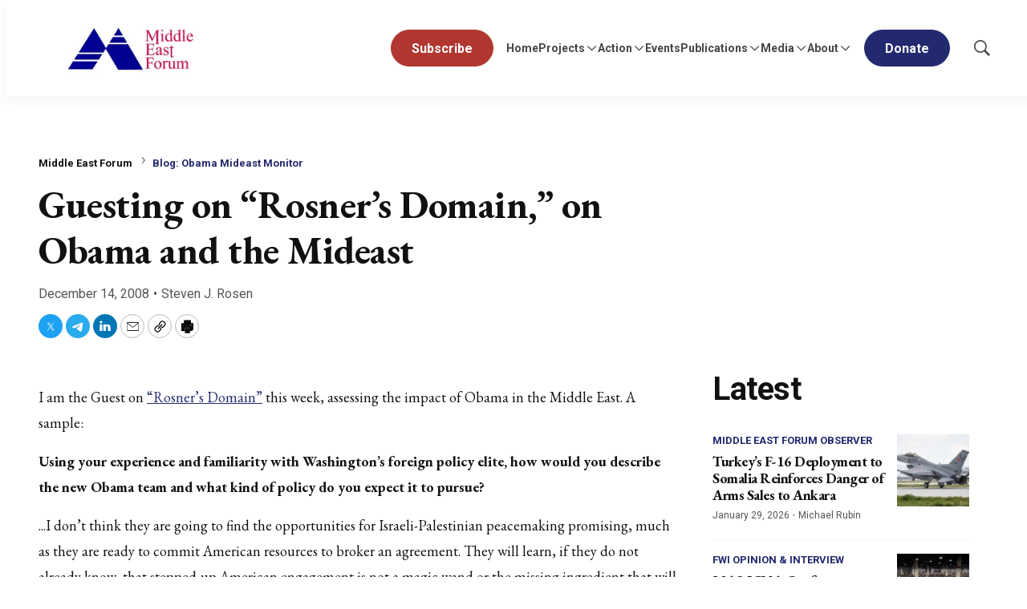

--- FILE ---
content_type: text/html;charset=UTF-8
request_url: https://www.meforum.org/guesting-on-rosners-domain-on-obama-and-the
body_size: 31604
content:

<style>
    [id] {
        scroll-margin-top: 125px;
    }
</style>

<!DOCTYPE html>
<html class="ArticlePage" lang="en-US"
 data-lead="standard">
    <head>
    <meta charset="UTF-8">

    <meta property="og:title" content="Guesting on &quot;Rosner&#x27;s Domain,&quot; on Obama and the Mideast">

    <meta property="og:url" content="https://www.meforum.org/guesting-on-rosners-domain-on-obama-and-the">


    <meta property="og:site_name" content="Middle East Forum">



    <meta property="og:type" content="article">

    <meta property="article:published_time" content="2008-12-14T14:51:07">

    <meta property="article:modified_time" content="2008-12-14T14:51:07">

    <meta property="article:section" content="Blog: Obama Mideast Monitor">

    
    <meta name="twitter:card" content="summary_large_image"/>
    
    
    
    
    

    
    
    <meta name="twitter:site" content="@meforum"/>
    
    
    
    <meta name="twitter:title" content="Guesting on &quot;Rosner&#x27;s Domain,&quot; on Obama and the Mideast"/>
    

<link rel="alternate" href="https://www.meforum.org/guesting-on-rosners-domain-on-obama-and-the" hreflang="en-US" /><style type="text/css">:root {
    --color-primary-theme: #23296e;

    --color-primary-text-theme: #111111;
    --color-secondary-text-theme: #555555;
    
    --color-site-bg-theme: #ffffff;
    --color-border-theme: #e6e6e6;
    

    
    
    
    

    
    

    --color-banner-bg-theme: #b13630;
    

    --color-footer-bg-theme: #080733;
    --color-footer-text-theme: #ffffff;

    --color-link-text-theme: #23296e;
    --color-link-text-hover-theme: #23296e;

    --color-button-bg-theme: #23296e;
    --color-button-border-theme: #23296e;
    --color-button-text-theme: #ffffff;
    
    
    
    

    --color-list-title-theme: #111111;
    --color-list-border-theme: #f7f7f7;
    --color-category-text-theme: #23296e;

    
    
}
</style>
    <style type="text/css">:root {
            --button-border-radius:40px;
        }
</style>
    <style type="text/css">:root {
  --font-1: "Arial";
  --font-2: "Times";
}

body {
  --font-1: "Roboto";
  --font-2: "EB Garamond";
  --font-page-titles: var(--font-2);
  --font-list-titles: var(--font-1);
  --font-promo-titles: var(--font-2);
  --font-description: var(--font-2);
  --font-quote: var(--font-2);
  --font-rte-body: var(--font-2);
}
</style>

    
        <link data-cssvarsponyfill="true" class="Webpack-css" rel="stylesheet" href="https://cdn-mef.meforum.org/resource/0000018f-97ee-d484-a5df-b7fed21d0000/styles/default/All.min.29b08a069bb09c3b565c1997b2b48151.gz.css">
    <style>.BlockQuote {
    border-color:white;
}</style>
<style>.Figure-caption, .Figure-credit {
    font-size: 14px;
}

.RichTextArticleBody.RichTextBody p {
    font-size: 18px;
}</style>
<style>ul li:first-child a.Button {
    background: #b13630;
    border: 1px solid #b13630;
}
ul li:first-child a.Button:hover {
	background: #fff;
    border: 1px solid #b13630;
    color: #b13630;
}</style>
<meta name="viewport" content="width=device-width, initial-scale=1, minimum-scale=1, maximum-scale=5"><title>Guesting on &quot;Rosner&#x27;s Domain,&quot; on Obama and the Mideast - Middle East Forum</title><meta name="description" content="I am the Guest on &quot;Rosner&#x27;s Domain&quot; this week, assessing the impact of Obama in the Middle East. A sample:Using your experience and familiarity with Washington&#x27;s foreign policy elite, how would you describe the new Obama team and what kind of policy do"><link rel="canonical" href="https://www.meforum.org/guesting-on-rosners-domain-on-obama-and-the"><meta name="brightspot.contentId" content="00000191-0629-dda2-a591-e6ed52fd0024"><link rel="apple-touch-icon" sizes="180x180" href="/apple-touch-icon.png">
<link rel="icon" type="image/png" href="/favicon-32x32.png">
<link rel="icon" type="image/png" href="/favicon-16x16.png">
<script type="application/ld+json">{"@context":"http://schema.org","@type":"","@graph":[{"@context":"http://schema.org","@type":"Article","articleBody":" I am the Guest on \"Rosner's Domain\" this week, assessing the impact of Obama in the Middle East. A sample: Using your experience and familiarity with Washington's foreign policy elite, how would you describe the new Obama team and what kind of policy do you expect it to pursue? ...I don't think they are going to find the opportunities for Israeli-Palestinian peacemaking promising, much as they are ready to commit American resources to broker an agreement. They will learn, if they do not already know, that stepped-up American engagement is not a magic wand or the missing ingredient that will somehow transform the situation. Hamas' control of Gaza, its foothold in the West Bank, the radicalism of the \"outside\" Palestinians, the stockpiles of Kassams, the Iranian role - all this and more will still be there. Abu Mazen represents a minority of all Palestinians, and does not have the credibility to obligate the PLO to concessions that many Palestinians would depict as a sellout. The Obama Administration will pursue a peace process to strengthen Abu Mazen and to meet the minimum needs of regional allies like Egypt, Jordan, and Saudi Arabia, as well as the Europeans. But this will reflect a strategy of conflict management rather than a naïve belief that the situation is ripe for conflict resolution. The 64 million dollar question: is the Obama team going to \"pressure\" Israel? How and what about? The main points of friction will be the traditional ones: Israeli settlement activity and the impact of Israeli security measures on the Palestinians. Many Democrats believe that Israel needs a little \"tough love\" in these areas, and that Bush was too tolerant toward Israel about them. How much of this pressure will be public, and how much it will really differ from past Administrations, all of whom also pressured Israel on these issues, remains to be seen.","articleSection":"Blog: Obama Mideast Monitor, Middle East Forum","author":[{"@context":"http://schema.org","@type":"Person","name":"Steven J. Rosen"}],"copyrightYear":"2026","datePublished":"2008-12-14T14:51:07.000Z","dateModified":"2008-12-14T14:51:07.000Z","headline":"Guesting on \"Rosner's Domain,\" on Obama and the Mideast","@id":"https://www.meforum.org/guesting-on-rosners-domain-on-obama-and-the/#article","inLanguage":"en-US","mainEntityOfPage":{"@id":"https://www.meforum.org/guesting-on-rosners-domain-on-obama-and-the/#webpage"},"isPartOf":{"@id":"https://www.meforum.org/guesting-on-rosners-domain-on-obama-and-the/#webpage"}},{"@context":"http://schema.org","@type":"Organization"},{"@context":"http://schema.org","@type":"Website","inLanguage":"en-US"},{"@context":"http://schema.org","@type":"WebPage","potentialAction":[{"@context":"http://schema.org","@type":"ReadAction","target":"https://www.meforum.org/guesting-on-rosners-domain-on-obama-and-the"}],"breadcrumb":{"@type":"BreadcrumbList","itemListElement":[{"@context":"http://schema.org","@type":"ListItem","name":"Middle East Forum","position":1},{"@context":"http://schema.org","@type":"ListItem","item":"https://www.meforum.org/blog-obama-mideast-monitor","name":"Blog: Obama Mideast Monitor","position":2}]},"@id":"https://www.meforum.org/guesting-on-rosners-domain-on-obama-and-the/#webpage","inLanguage":"en-US","name":"Guesting on \"Rosner's Domain,\" on Obama and the Mideast","datePublished":"2008-12-14T14:51:07.000Z","dateModified":"2008-12-14T14:51:07.000Z","url":"https://www.meforum.org/guesting-on-rosners-domain-on-obama-and-the"}]}</script>

    <!-- this will add webcomponent polyfills based on browsers. As of 04/29/21 still needed for IE11 and Safari -->
    <script src="https://cdn-mef.meforum.org/resource/0000018f-97ee-d484-a5df-b7fed21d0000/webcomponents-loader/webcomponents-loader.ce44f83d1399e8dd41e607b70e0642c9.gz.js"></script>

    <script>
        /**
            This allows us to load the IE polyfills via feature detection so that they do not load
            needlessly in the browsers that do not need them. It also ensures they are loaded
            non async so that they load before the rest of our JS.
        */
        var head = document.getElementsByTagName('head')[0];
        if (!window.CSS || !window.CSS.supports || !window.CSS.supports('--fake-var', 0)) {
            var script = document.createElement('script');
            script.setAttribute('src', "https://cdn-mef.meforum.org/resource/0000018f-97ee-d484-a5df-b7fed21d0000/util/IEPolyfills.min.4e804e24ca7aa61e14b66eca853bb6e7.gz.js");
            script.setAttribute('type', 'text/javascript');
            script.async = false;
            head.appendChild(script);
        }
    </script>
    
        <script src="https://cdn-mef.meforum.org/resource/0000018f-97ee-d484-a5df-b7fed21d0000/styles/default/All.min.c2940891456d7424fa173e724a26503a.gz.js" async></script>
    <link rel="preconnect" href="https://connect.facebook.net">
<script>
  window.fbAsyncInit = function() {
      FB.init({
          
          xfbml : true,
          version : 'v2.9'
      });
  };

  (function(d, s, id){
     var js, fjs = d.getElementsByTagName(s)[0];
     if (d.getElementById(id)) {return;}
     js = d.createElement(s); js.id = id;
     js.src = "//connect.facebook.net/en_US/sdk.js";
     fjs.parentNode.insertBefore(js, fjs);
   }(document, 'script', 'facebook-jssdk'));
</script>

    <script async src="https://www.googletagmanager.com/gtag/js?id=G-B6JST6SZ89"></script>
    <script>
        window.dataLayer = window.dataLayer || [];
        function gtag(){dataLayer.push(arguments);}
        gtag('js', new Date());

        gtag('config', 'G-B6JST6SZ89');
    </script>
<script><!-- Fundraise Up: the new standard for online giving -->

(function(w,d,s,n,a){if(!w[n]){var l='call,catch,on,once,set,then,track'

.split(','),i,o=function(n){return'function'==typeof n?o.l.push([arguments])&&o

:function(){return o.l.push([n,arguments])&&o}},t=d.getElementsByTagName(s)[0],

j=d.createElement(s);j.async=!0;j.src='https://cdn.fundraiseup.com/widget/'+a;

t.parentNode.insertBefore(j,t);o.s=Date.now();o.v=4;o.h=w.location.href;o.l=[];

for(i=0;i<7;i++)o[l[i]]=o(l[i]);w[n]=o}

})(window,document,'script','FundraiseUp','AYRKTCRG');

<!-- End Fundraise Up --></script>
<script src="https://js.hs-scripts.com/46028222.js" async defer></script>
<link rel="preconnect" href="https://fonts.googleapis.com">
    <link rel="preconnect" href="https://fonts.gstatic.com">
    <script>
        var link = document.createElement('link');
        link.setAttribute('href', '//fonts.googleapis.com/css?family=Roboto:300,400,700|EB Garamond:300,400,700&display=swap');
        var relList = link.relList;

        if (relList && relList.supports('preload')) {
            link.setAttribute('as', 'style');
            link.setAttribute('rel', 'preload');
            link.setAttribute('onload', 'this.rel="stylesheet"');
            link.setAttribute('crossorigin', 'anonymous');
        } else {
            link.setAttribute('rel', 'stylesheet');
        }

        head.appendChild(link);
    </script>

    
    
    <!-- Google Tag Manager -->
    <script>(function(w,d,s,l,i){w[l]=w[l]||[];w[l].push({'gtm.start':
                new Date().getTime(),event:'gtm.js'});var f=d.getElementsByTagName(s)[0],
            j=d.createElement(s),dl=l!='dataLayer'?'&l='+l:'';j.async=true;j.src=
            'https://www.googletagmanager.com/gtm.js?id='+i+dl;f.parentNode.insertBefore(j,f);
    })(window,document,'script','dataLayer','GTM-WXNLX9NC');</script>
    <!-- End Google Tag Manager -->

</head>


    <body class="Page-body">
        
    <!-- Google Tag Manager (noscript) -->
    <noscript>
        <iframe src="https://www.googletagmanager.com/ns.html?id=GTM-WXNLX9NC" height="0" width="0" style="display:none;visibility:hidden">
        </iframe>
    </noscript>
    <!-- End Google Tag Manager (noscript) -->


<!-- Putting icons here, so we don't have to include in a bunch of -body hbs's -->
<svg xmlns="http://www.w3.org/2000/svg" style="display:none" id="iconsMap">
    <symbol id="mono-icon-facebook" viewBox="0 0 10 19">
        <path fill-rule="evenodd" d="M2.707 18.25V10.2H0V7h2.707V4.469c0-1.336.375-2.373 1.125-3.112C4.582.62 5.578.25
        6.82.25c1.008 0 1.828.047 2.461.14v2.848H7.594c-.633 0-1.067.14-1.301.422-.188.235-.281.61-.281
        1.125V7H9l-.422 3.2H6.012v8.05H2.707z"></path>
    </symbol>
    <symbol id="action-icon-facebook" viewBox="0 0 7 12" xmlns="http://www.w3.org/2000/svg">
        <g stroke="none" stroke-width="1" fill="none" fill-rule="evenodd">
            <g transform="translate(-112.000000, -395.000000)" fill="#FFFFFF">
                <g transform="translate(100.000000, 386.000000)">
                    <g transform="translate(12.000000, 9.000000)">
                        <path d="M1.777125,12 L1.777125,6.48659606 L0,6.48659606 L0,4.05412254 L1.777125,4.05412254
                        L1.777125,3.10626869 C1.777125,1.47184919 2.99976923,0 4.50308654,0 L6.46153846,0 L6.46153846,2.43247352
                        L4.50308654,2.43247352 C4.28864423,2.43247352 4.03846154,2.69376172 4.03846154,3.08498454 L4.03846154,4.05412254
                        L6.46153846,4.05412254 L6.46153846,6.48659606 L4.03846154,6.48659606 L4.03846154,12"/>
                    </g>
                </g>
            </g>
        </g>
    </symbol>
    <symbol id="mono-icon-google" viewBox="0 0 16 16">
        <path fill="currentColor" d="M15.545 6.558a9.42 9.42 0 0 1 .139 1.626c0 2.434-.87 4.492-2.384 5.885h.002C11.978 15.292 10.158 16 8 16A8 8 0 1 1 8 0a7.689 7.689 0 0 1 5.352 2.082l-2.284 2.284A4.347 4.347 0 0 0 8 3.166c-2.087 0-3.86 1.408-4.492 3.304a4.792 4.792 0 0 0 0 3.063h.003c.635 1.893 2.405 3.301 4.492 3.301 1.078 0 2.004-.276 2.722-.764h-.003a3.702 3.702 0 0 0 1.599-2.431H8v-3.08h7.545z"/>
    </symbol>
    <symbol id="mono-icon-instagram" viewBox="0 0 17 17">
        <g>
            <path fill-rule="evenodd"
                d="M8.281 4.207c.727 0 1.4.182 2.022.545a4.055 4.055 0 0 1 1.476 1.477c.364.62.545 1.294.545 2.021 0 .727-.181 1.4-.545 2.021a4.055 4.055 0 0 1-1.476 1.477 3.934 3.934 0 0 1-2.022.545c-.726 0-1.4-.182-2.021-.545a4.055 4.055 0 0 1-1.477-1.477 3.934 3.934 0 0 1-.545-2.021c0-.727.182-1.4.545-2.021A4.055 4.055 0 0 1 6.26 4.752a3.934 3.934 0 0 1 2.021-.545zm0 6.68a2.54 2.54 0 0 0 1.864-.774 2.54 2.54 0 0 0 .773-1.863 2.54 2.54 0 0 0-.773-1.863 2.54 2.54 0 0 0-1.864-.774 2.54 2.54 0 0 0-1.863.774 2.54 2.54 0 0 0-.773 1.863c0 .727.257 1.348.773 1.863a2.54 2.54 0 0 0 1.863.774zM13.45 4.03c-.023.258-.123.48-.299.668a.856.856 0 0 1-.65.281.913.913 0 0 1-.668-.28.913.913 0 0 1-.281-.669c0-.258.094-.48.281-.668a.913.913 0 0 1 .668-.28c.258 0 .48.093.668.28.187.188.281.41.281.668zm2.672.95c.023.656.035 1.746.035 3.269 0 1.523-.017 2.62-.053 3.287-.035.668-.134 1.248-.298 1.74a4.098 4.098 0 0 1-.967 1.53 4.098 4.098 0 0 1-1.53.966c-.492.164-1.072.264-1.74.3-.668.034-1.763.052-3.287.052-1.523 0-2.619-.018-3.287-.053-.668-.035-1.248-.146-1.74-.334a3.747 3.747 0 0 1-1.53-.931 4.098 4.098 0 0 1-.966-1.53c-.164-.492-.264-1.072-.299-1.74C.424 10.87.406 9.773.406 8.25S.424 5.63.46 4.963c.035-.668.135-1.248.299-1.74.21-.586.533-1.096.967-1.53A4.098 4.098 0 0 1 3.254.727c.492-.164 1.072-.264 1.74-.3C5.662.394 6.758.376 8.281.376c1.524 0 2.62.018 3.287.053.668.035 1.248.135 1.74.299a4.098 4.098 0 0 1 2.496 2.496c.165.492.27 1.078.317 1.757zm-1.687 7.91c.14-.399.234-1.032.28-1.899.024-.515.036-1.242.036-2.18V7.689c0-.961-.012-1.688-.035-2.18-.047-.89-.14-1.524-.281-1.899a2.537 2.537 0 0 0-1.512-1.511c-.375-.14-1.008-.235-1.899-.282a51.292 51.292 0 0 0-2.18-.035H7.72c-.938 0-1.664.012-2.18.035-.867.047-1.5.141-1.898.282a2.537 2.537 0 0 0-1.512 1.511c-.14.375-.234 1.008-.281 1.899a51.292 51.292 0 0 0-.036 2.18v1.125c0 .937.012 1.664.036 2.18.047.866.14 1.5.28 1.898.306.726.81 1.23 1.513 1.511.398.141 1.03.235 1.898.282.516.023 1.242.035 2.18.035h1.125c.96 0 1.687-.012 2.18-.035.89-.047 1.523-.141 1.898-.282.726-.304 1.23-.808 1.512-1.511z">
            </path>
        </g>
    </symbol>
    <symbol id="mono-icon-mailto" viewBox="0 0 17.182 11.455">
        <g fill="none" fill-rule="evenodd" stroke-linecap="round" stroke-linejoin="round">
            <path
                d="M17.182 10.227c0 .678-.55 1.228-1.227 1.228H1.227C.55 11.455 0 10.905 0 10.227v-9C0 .55.55 0 1.227 0h14.728c.677 0 1.227.549 1.227 1.227v9h0z" />
            <path d="M16.773.41 8.59 6.954.409.409" />
        </g>

    </symbol>
    <symbol id="mono-icon-print" viewBox="0 0 12 12">
        <g fill-rule="evenodd">
            <path fill-rule="nonzero" d="M9 10V7H3v3H1a1 1 0 0 1-1-1V4a1 1 0 0 1 1-1h10a1 1 0 0 1 1 1v3.132A2.868 2.868 0 0 1 9.132 10H9zm.5-4.5a1 1 0 1 0 0-2 1 1 0 0 0 0 2zM3 0h6v2H3z"></path>
            <path d="M4 8h4v4H4z"></path>
        </g>
    </symbol>
    <symbol id="mono-icon-copylink" viewBox="0 0 12 12">
        <g fill-rule="evenodd">
            <path
                d="M10.199 2.378c.222.205.4.548.465.897.062.332.016.614-.132.774L8.627 6.106c-.187.203-.512.232-.75-.014a.498.498 0 0 0-.706.028.499.499 0 0 0 .026.706 1.509 1.509 0 0 0 2.165-.04l1.903-2.06c.37-.398.506-.98.382-1.636-.105-.557-.392-1.097-.77-1.445L9.968.8C9.591.452 9.03.208 8.467.145 7.803.072 7.233.252 6.864.653L4.958 2.709a1.509 1.509 0 0 0 .126 2.161.5.5 0 1 0 .68-.734c-.264-.218-.26-.545-.071-.747L7.597 1.33c.147-.16.425-.228.76-.19.353.038.71.188.931.394l.91.843.001.001zM1.8 9.623c-.222-.205-.4-.549-.465-.897-.062-.332-.016-.614.132-.774l1.905-2.057c.187-.203.512-.232.75.014a.498.498 0 0 0 .706-.028.499.499 0 0 0-.026-.706 1.508 1.508 0 0 0-2.165.04L.734 7.275c-.37.399-.506.98-.382 1.637.105.557.392 1.097.77 1.445l.91.843c.376.35.937.594 1.5.656.664.073 1.234-.106 1.603-.507L7.04 9.291a1.508 1.508 0 0 0-.126-2.16.5.5 0 0 0-.68.734c.264.218.26.545.071.747l-1.904 2.057c-.147.16-.425.228-.76.191-.353-.038-.71-.188-.931-.394l-.91-.843z">
            </path>
            <path d="M8.208 3.614a.5.5 0 0 0-.707.028L3.764 7.677a.5.5 0 0 0 .734.68L8.235 4.32a.5.5 0 0 0-.027-.707">
            </path>
        </g>
    </symbol>
    <symbol id="mono-icon-download" viewBox="0 0 32 32" fill="none">
        <rect x="0.75" y="0.75" width="30.5" height="30.5" rx="15.25" stroke="currentColor" stroke-width="1.5"/>
        <path d="M11.1463 15.3538C11.0524 15.2599 10.9997 15.1327 10.9997 15C10.9997 14.8673 11.0524 14.7401 11.1463 14.6462C11.2401 14.5524 11.3673 14.4997 11.5 14.4997C11.6327 14.4997 11.7599 14.5524 11.8537 14.6462L15.5 18.2931V10C15.5 9.86739 15.5527 9.74021 15.6464 9.64645C15.7402 9.55268 15.8674 9.5 16 9.5C16.1326 9.5 16.2598 9.55268 16.3536 9.64645C16.4473 9.74021 16.5 9.86739 16.5 10V18.2931L20.1462 14.6462C20.1927 14.5998 20.2479 14.5629 20.3086 14.5378C20.3692 14.5127 20.4343 14.4997 20.5 14.4997C20.5657 14.4997 20.6308 14.5127 20.6914 14.5378C20.7521 14.5629 20.8073 14.5998 20.8538 14.6462C20.9002 14.6927 20.9371 14.7479 20.9622 14.8086C20.9873 14.8692 21.0003 14.9343 21.0003 15C21.0003 15.0657 20.9873 15.1308 20.9622 15.1914C20.9371 15.2521 20.9002 15.3073 20.8538 15.3538L16.3538 19.8538C16.3073 19.9002 16.2522 19.9371 16.1915 19.9623C16.1308 19.9874 16.0657 20.0004 16 20.0004C15.9343 20.0004 15.8692 19.9874 15.8085 19.9623C15.7478 19.9371 15.6927 19.9002 15.6462 19.8538L11.1463 15.3538ZM21.5 21H10.5C10.3674 21 10.2402 21.0527 10.1464 21.1464C10.0527 21.2402 10 21.3674 10 21.5C10 21.6326 10.0527 21.7598 10.1464 21.8536C10.2402 21.9473 10.3674 22 10.5 22H21.5C21.6326 22 21.7598 21.9473 21.8536 21.8536C21.9473 21.7598 22 21.6326 22 21.5C22 21.3674 21.9473 21.2402 21.8536 21.1464C21.7598 21.0527 21.6326 21 21.5 21Z" fill="currentColor"/>
    </symbol>
    <symbol id="mono-icon-linkedin" viewBox="0 0 14 14" xmlns="http://www.w3.org/2000/svg">
        <path
            d="M9.245 7.318c-.704 0-1.273.57-1.273 1.273v4.454H4.79s.038-7.636 0-8.272h3.182v.945s.985-.919 2.507-.919c1.884 0 3.22 1.364 3.22 4.012v4.234h-3.182V8.591c0-.703-.57-1.273-1.272-1.273zM1.92 3.5h-.018C.94 3.5.318 2.748.318 1.921.318 1.075.96.386 1.94.386s1.583.712 1.603 1.557c0 .828-.622 1.557-1.622 1.557zm1.597 9.545H.336V4.773h3.181v8.272z"
            fill-rule="evenodd" />
    </symbol>
    <symbol id="download" xmlns="http://www.w3.org/2000/svg" width="24" height="24" viewBox="0 0 24 24">
        <g fill="none" fill-rule="evenodd">
            <g>
                <g>
                    <g>
                        <path d="M0 0H24V24H0z"
                            transform="translate(-802.000000, -1914.000000) translate(0.000000, 1756.000000) translate(802.000000, 158.000000)" />
                        <path fill="currentColor" fill-rule="nonzero"
                            d="M12 2C6.49 2 2 6.49 2 12s4.49 10 10 10 10-4.49 10-10S17.51 2 12 2zm-1 8V6h2v4h3l-4 4-4-4h3zm6 7H7v-2h10v2z"
                            transform="translate(-802.000000, -1914.000000) translate(0.000000, 1756.000000) translate(802.000000, 158.000000)" />
                    </g>
                </g>
            </g>
        </g>
    </symbol>
    <symbol id="mono-icon-pinterest" viewBox="0 0 512 512">
        <g>
            <path d="M256,32C132.3,32,32,132.3,32,256c0,91.7,55.2,170.5,134.1,205.2c-0.6-15.6-0.1-34.4,3.9-51.4
                c4.3-18.2,28.8-122.1,28.8-122.1s-7.2-14.3-7.2-35.4c0-33.2,19.2-58,43.2-58c20.4,0,30.2,15.3,30.2,33.6
                c0,20.5-13.1,51.1-19.8,79.5c-5.6,23.8,11.9,43.1,35.4,43.1c42.4,0,71-54.5,71-119.1c0-49.1-33.1-85.8-93.2-85.8
                c-67.9,0-110.3,50.7-110.3,107.3c0,19.5,5.8,33.3,14.8,43.9c4.1,4.9,4.7,6.9,3.2,12.5c-1.1,4.1-3.5,14-4.6,18
                c-1.5,5.7-6.1,7.7-11.2,5.6c-31.3-12.8-45.9-47-45.9-85.6c0-63.6,53.7-139.9,160.1-139.9c85.5,0,141.8,61.9,141.8,128.3
                c0,87.9-48.9,153.5-120.9,153.5c-24.2,0-46.9-13.1-54.7-27.9c0,0-13,51.6-15.8,61.6c-4.7,17.3-14,34.5-22.5,48
                c20.1,5.9,41.4,9.2,63.5,9.2c123.7,0,224-100.3,224-224C480,132.3,379.7,32,256,32z"></path>
        </g>
    </symbol>
    <symbol id="icon-fullscreen" xmlns="http://www.w3.org/2000/svg" fill="white" viewBox="0 0 1024 1024">
        <path
            d="M290 236.4l43.9-43.9a8.01 8.01 0 0 0-4.7-13.6L169 160c-5.1-.6-9.5 3.7-8.9 8.9L179 329.1c.8 6.6 8.9 9.4 13.6 4.7l43.7-43.7L370 423.7c3.1 3.1 8.2 3.1 11.3 0l42.4-42.3c3.1-3.1 3.1-8.2 0-11.3L290 236.4zm352.7 187.3c3.1 3.1 8.2 3.1 11.3 0l133.7-133.6 43.7 43.7a8.01 8.01 0 0 0 13.6-4.7L863.9 169c.6-5.1-3.7-9.5-8.9-8.9L694.8 179c-6.6.8-9.4 8.9-4.7 13.6l43.9 43.9L600.3 370a8.03 8.03 0 0 0 0 11.3l42.4 42.4zM845 694.9c-.8-6.6-8.9-9.4-13.6-4.7l-43.7 43.7L654 600.3a8.03 8.03 0 0 0-11.3 0l-42.4 42.3a8.03 8.03 0 0 0 0 11.3L734 787.6l-43.9 43.9a8.01 8.01 0 0 0 4.7 13.6L855 864c5.1.6 9.5-3.7 8.9-8.9L845 694.9zm-463.7-94.6a8.03 8.03 0 0 0-11.3 0L236.3 733.9l-43.7-43.7a8.01 8.01 0 0 0-13.6 4.7L160.1 855c-.6 5.1 3.7 9.5 8.9 8.9L329.2 845c6.6-.8 9.4-8.9 4.7-13.6L290 787.6 423.7 654c3.1-3.1 3.1-8.2 0-11.3l-42.4-42.4z" />
    </symbol>
    <symbol id="mono-icon-tumblr" viewBox="0 0 512 512">
        <g>
            <path d="M321.2,396.3c-11.8,0-22.4-2.8-31.5-8.3c-6.9-4.1-11.5-9.6-14-16.4c-2.6-6.9-3.6-22.3-3.6-46.4V224h96v-64h-96V48h-61.9
                c-2.7,21.5-7.5,44.7-14.5,58.6c-7,13.9-14,25.8-25.6,35.7c-11.6,9.9-25.6,17.9-41.9,23.3V224h48v140.4c0,19,2,33.5,5.9,43.5
                c4,10,11.1,19.5,21.4,28.4c10.3,8.9,22.8,15.7,37.3,20.5c14.6,4.8,31.4,7.2,50.4,7.2c16.7,0,30.3-1.7,44.7-5.1
                c14.4-3.4,30.5-9.3,48.2-17.6v-65.6C363.2,389.4,342.3,396.3,321.2,396.3z"></path>
        </g>
    </symbol>
    <symbol id="mono-icon-twitter" viewBox="0 0 20 20">
        <path d="M10.8172 9.0429L15.238 3.75H14.1904L10.3519 8.34575L7.28606 3.75H3.75L8.38612 10.6996L3.75 16.25H4.79763L8.85121 11.3967L12.0889 16.25H15.625L10.8172 9.0429ZM9.38236 10.7608L8.91263 10.0688L5.17511 4.5623H6.78421L9.80043 9.00621L10.2702 9.69823L14.1909 15.4746H12.5818L9.38236 10.7608Z"/>
    </symbol>
    <symbol id="action-icon-twitter" viewBox="0 0 30 30">
        <rect width="30" height="30" rx="15" fill="#4B4545"/>
        <path d="M15.8172 14.0429L20.238 8.75H19.1904L15.3519 13.3457L12.2861 8.75H8.75L13.3861 15.6996L8.75 21.25H9.79763L13.8512 16.3967L17.0889 21.25H20.625L15.8172 14.0429ZM14.3824 15.7608L13.9126 15.0688L10.1751 9.5623H11.7842L14.8004 14.0062L15.2702 14.6982L19.1909 20.4746H17.5818L14.3824 15.7608Z" fill="white"/>
    </symbol>
    <symbol id="mono-icon-youtube" viewBox="0 0 512 512">
        <g>
            <path fill-rule="evenodd" d="M508.6,148.8c0-45-33.1-81.2-74-81.2C379.2,65,322.7,64,265,64c-3,0-6,0-9,0s-6,0-9,0c-57.6,0-114.2,1-169.6,3.6
                c-40.8,0-73.9,36.4-73.9,81.4C1,184.6-0.1,220.2,0,255.8C-0.1,291.4,1,327,3.4,362.7c0,45,33.1,81.5,73.9,81.5
                c58.2,2.7,117.9,3.9,178.6,3.8c60.8,0.2,120.3-1,178.6-3.8c40.9,0,74-36.5,74-81.5c2.4-35.7,3.5-71.3,3.4-107
                C512.1,220.1,511,184.5,508.6,148.8z M207,353.9V157.4l145,98.2L207,353.9z"></path>
        </g>
    </symbol>
    <symbol id="mono-icon-tiktok" viewBox="0 0 512 512">
        <path
            d="M412.19,118.66a109.27,109.27,0,0,1-9.45-5.5,132.87,132.87,0,0,1-24.27-20.62c-18.1-20.71-24.86-41.72-27.35-56.43h.1C349.14,23.9,350,16,350.13,16H267.69V334.78c0,4.28,0,8.51-.18,12.69,0,.52-.05,1-.08,1.56,0,.23,0,.47-.05.71,0,.06,0,.12,0,.18a70,70,0,0,1-35.22,55.56,68.8,68.8,0,0,1-34.11,9c-38.41,0-69.54-31.32-69.54-70s31.13-70,69.54-70a68.9,68.9,0,0,1,21.41,3.39l.1-83.94a153.14,153.14,0,0,0-118,34.52,161.79,161.79,0,0,0-35.3,43.53c-3.48,6-16.61,30.11-18.2,69.24-1,22.21,5.67,45.22,8.85,54.73v.2c2,5.6,9.75,24.71,22.38,40.82A167.53,167.53,0,0,0,115,470.66v-.2l.2.2C155.11,497.78,199.36,496,199.36,496c7.66-.31,33.32,0,62.46-13.81,32.32-15.31,50.72-38.12,50.72-38.12a158.46,158.46,0,0,0,27.64-45.93c7.46-19.61,9.95-43.13,9.95-52.53V176.49c1,.6,14.32,9.41,14.32,9.41s19.19,12.3,49.13,20.31c21.48,5.7,50.42,6.9,50.42,6.9V131.27C453.86,132.37,433.27,129.17,412.19,118.66Z">
        </path>
    </symbol>
    <symbol id="mono-icon-telegram" viewBox="0 0 1000 1000">
        <path d="M226.328419,494.722069 C372.088573,431.216685 469.284839,389.350049 517.917216,369.122161 C656.772535,311.36743 685.625481,301.334815 704.431427,301.003532 C708.567621,300.93067 717.815839,301.955743 723.806446,306.816707 C728.864797,310.92121 730.256552,316.46581 730.922551,320.357329 C731.588551,324.248848 732.417879,333.113828 731.758626,340.040666 C724.234007,419.102486 691.675104,610.964674 675.110982,699.515267 C668.10208,736.984342 654.301336,749.547532 640.940618,750.777006 C611.904684,753.448938 589.856115,731.588035 561.733393,713.153237 C517.726886,684.306416 492.866009,666.349181 450.150074,638.200013 C400.78442,605.66878 432.786119,587.789048 460.919462,558.568563 C468.282091,550.921423 596.21508,434.556479 598.691227,424.000355 C599.00091,422.680135 599.288312,417.758981 596.36474,415.160431 C593.441168,412.561881 589.126229,413.450484 586.012448,414.157198 C581.598758,415.158943 511.297793,461.625274 375.109553,553.556189 C355.154858,567.258623 337.080515,573.934908 320.886524,573.585046 C303.033948,573.199351 268.692754,563.490928 243.163606,555.192408 C211.851067,545.013936 186.964484,539.632504 189.131547,522.346309 C190.260287,513.342589 202.659244,504.134509 226.328419,494.722069 Z">
        </path>
    </symbol>
    <symbol id="icon-magnify" viewBox="0 0 30 30" xmlns="http://www.w3.org/2000/svg">
        <path
            d="M21.876 18.281l-.314.548L30 27.343 27.343 30l-8.437-8.516-.546.392c-2.083 1.3-4.245 1.951-6.486 1.951-3.28 0-6.08-1.171-8.398-3.515C1.16 17.968 0 15.156 0 11.874c0-3.28 1.159-6.08 3.476-8.398C5.794 1.16 8.595 0 11.876 0c3.282 0 6.079 1.159 8.398 3.476 2.318 2.318 3.477 5.119 3.477 8.4a11.786 11.786 0 0 1-1.875 6.405zm-3.36-13.046c-1.823-1.824-4.037-2.736-6.642-2.736-2.604 0-4.818.912-6.639 2.736-1.824 1.822-2.736 4.035-2.736 6.64 0 2.606.912 4.818 2.736 6.64 1.822 1.823 4.035 2.734 6.64 2.734 2.606 0 4.818-.91 6.64-2.733 1.876-1.875 2.813-4.088 2.813-6.642 0-2.55-.937-4.764-2.812-6.639z"
            fill-rule="evenodd" />
    </symbol>
    <symbol id="icon-chevron-right" viewBox="0 0 24 24">
        <path fill="currentColor"
            d="M9.62,5.29a.91.91,0,0,0-1.34,0A1,1,0,0,0,8.2,6.61l.08.1,5,5.29-5,5.29a1,1,0,0,0-.08,1.32l.08.1a.91.91,0,0,0,1.25.08l.09-.08L16,12Z" />
    </symbol>
    <symbol id="icon-chevron-down" viewBox="0 0 24 24">
        <path fill="currentColor" d="M5.29,9.62a.91.91,0,0,1,0-1.34A1,1,0,0,1,6.61,8.2l.1.08,5.29,5,5.29-5a1,1,0,0,1,1.32-.08l.1.08a.91.91,0,0,1,.08,1.25l-.08.09L12,16Z"/>
    </symbol>
    <symbol id="icon-chevron-left" viewBox="0 0 24 24">
        <path fill="currentColor"
            d="M14.38,5.29a.91.91,0,0,1,1.34,0,1,1,0,0,1,.08,1.32l-.08.1-5,5.29,5,5.29a1,1,0,0,1,.08,1.32l-.08.1a.91.91,0,0,1-1.25.08l-.09-.08L8,12Z" />
    </symbol>
    <symbol id="burger-menu" viewBox="0 0 14 10">
        <g>
            <path fill-rule="evenodd" d="M0 5.5v-1h14v1H0zM0 1V0h14v1H0zm0 9V9h14v1H0z"></path>
        </g>
    </symbol>
    <symbol id="close-x" viewBox="0 0 14 14" xmlns="http://www.w3.org/2000/svg">
        <g>
            <path fill-rule="nonzero"
                d="M6.336 7L0 .664.664 0 7 6.336 13.336 0 14 .664 7.664 7 14 13.336l-.664.664L7 7.664.664 14 0 13.336 6.336 7z">
            </path>
        </g>
    </symbol>
    <symbol id="share-more-arrow" viewBox="0 0 512 512" style="enable-background:new 0 0 512 512;">
        <g>
            <g>
                <path
                    d="M512,241.7L273.643,3.343v156.152c-71.41,3.744-138.015,33.337-188.958,84.28C30.075,298.384,0,370.991,0,448.222v60.436
                    l29.069-52.985c45.354-82.671,132.173-134.027,226.573-134.027c5.986,0,12.004,0.212,18.001,0.632v157.779L512,241.7z
                    M255.642,290.666c-84.543,0-163.661,36.792-217.939,98.885c26.634-114.177,129.256-199.483,251.429-199.483h15.489V78.131
                    l163.568,163.568L304.621,405.267V294.531l-13.585-1.683C279.347,291.401,267.439,290.666,255.642,290.666z">
                </path>
            </g>
        </g>
    </symbol>
    <symbol id="chevron" viewBox="0 0 100 100">
        <g>
            <path
                d="M22.4566257,37.2056786 L-21.4456527,71.9511488 C-22.9248661,72.9681457 -24.9073712,72.5311671 -25.8758148,70.9765924 L-26.9788683,69.2027424 C-27.9450684,67.6481676 -27.5292733,65.5646602 -26.0500598,64.5484493 L20.154796,28.2208967 C21.5532435,27.2597011 23.3600078,27.2597011 24.759951,28.2208967 L71.0500598,64.4659264 C72.5292733,65.4829232 72.9450684,67.5672166 71.9788683,69.1217913 L70.8750669,70.8956413 C69.9073712,72.4502161 67.9241183,72.8848368 66.4449048,71.8694118 L22.4566257,37.2056786 Z"
                id="Transparent-Chevron"
                transform="translate(22.500000, 50.000000) rotate(90.000000) translate(-22.500000, -50.000000) "></path>
        </g>
    </symbol>
    <symbol id="chevron-down" viewBox="0 0 10 6" xmlns="http://www.w3.org/2000/svg">
        <path
            d="M5.108 4.088L.965.158a.587.587 0 0 0-.8 0 .518.518 0 0 0 0 .758L5.13 5.625 9.845.905a.517.517 0 0 0-.021-.758.588.588 0 0 0-.8.02l-3.916 3.92z"
            fill-rule="evenodd" />
    </symbol>
    <symbol id="chevron-up" viewBox="0 0 284.929 284.929" xmlns="http://www.w3.org/2000/svg">
        <path
            d="M282.082 195.285L149.028 62.24c-1.901-1.903-4.088-2.856-6.562-2.856s-4.665.953-6.567 2.856L2.856 195.285C.95 197.191 0 199.378 0 201.853c0 2.474.953 4.664 2.856 6.566l14.272 14.271c1.903 1.903 4.093 2.854 6.567 2.854s4.664-.951 6.567-2.854l112.204-112.202 112.208 112.209c1.902 1.903 4.093 2.848 6.563 2.848 2.478 0 4.668-.951 6.57-2.848l14.274-14.277c1.902-1.902 2.847-4.093 2.847-6.566.001-2.476-.944-4.666-2.846-6.569z" />
    </symbol>
    <symbol id="icon-activity" viewBox="0 0 20 20">
        <g fill="currentColor" fill-rule="evenodd">
            <path d="M4 4h16v2H4zM0 4h2v2H0zM4 9h14v2H4zM0 9h2v2H0zM4 14h10v2H4zM0 14h2v2H0z"/>
        </g>
    </symbol>
    <symbol id="icon-arrow-down" viewBox="0 0 10 6" xmlns="http://www.w3.org/2000/svg">
        <path
            d="M5.108 4.088L.965.158a.587.587 0 0 0-.8 0 .518.518 0 0 0 0 .758L5.13 5.625 9.845.905a.517.517 0 0 0-.021-.758.588.588 0 0 0-.8.02l-3.916 3.92z"
            fill="inherit" fill-rule="evenodd" />
    </symbol>
    <symbol id="icon-arrow-right" viewBox="0 0 15 11">
        <path
            d="m9.91.876.088.067 4.5 4 .014.013.044.045-.058-.058a.757.757 0 0 1 .192.266c.039.09.06.19.06.295l-.006.095a.748.748 0 0 1-.169.386l-.019.022a.755.755 0 0 1-.044.045l-.014.012-4.5 4a.75.75 0 0 1-1.074-1.04l.078-.08 3.023-2.69H1A.75.75 0 0 1 .898 4.76L1 4.754h11.026l-3.024-2.69a.75.75 0 0 1-.13-.97l.067-.088a.75.75 0 0 1 .971-.13z"
            fill-rule="nonzero" />
    </symbol>
    <symbol id="icon-star" viewBox="0 0 24 24">
        <g fill="none" fill-rule="evenodd">
            <path d="M0 0L24 0 24 24 0 24z"/>
            <path d="M0 0L24 0 24 24 0 24z"/>
            <path fill="currentColor" d="M12 18.324L19.416 22.8 17.448 14.364 24 8.688 15.372 7.956 12 0 8.628 7.956 0 8.688 6.552 14.364 4.584 22.8z"/>
        </g>
    </symbol>
    <symbol id="icon-wand" viewBox="0 0 24 24">
        <g fill="none" fill-rule="evenodd">
            <path d="M0.003 0L24.003 0 24.003 24 0.003 24z"/>
            <path fill="currentColor" d="M24 0l-2.857 1.6L18.286 0l1.6 2.857-1.6 2.857 2.857-1.6L24 5.714l-1.6-2.857L24 0zm-8.719 6.045c-.446-.446-1.166-.446-1.611 0L.334 19.381c-.445.445-.445 1.165 0 1.61l2.674 2.675c.446.445 1.166.445 1.611 0l13.325-13.324c.445-.446.445-1.166 0-1.612L15.28 6.045zm-1.177 6.274l-2.423-2.423 2.789-2.788 2.422 2.422-2.788 2.789z"/>
        </g>
    </symbol>
    <symbol id="icon-note" viewBox="0 0 24 24">
        <g fill="none" fill-rule="evenodd">
            <path fill="currentColor" d="M24.333 3H5.653C4.187 3 3 4.2 3 5.667l.013 18.666C3.013 25.8 4.2 27 5.667 27H19l8-8V5.667C27 4.2 25.8 3 24.333 3zm-16 6.667h13.334v2.666H8.333V9.667zm6.667 8H8.333V15H15v2.667zM17.667 25v-7.333H25L17.667 25z" />
        </g>
    </symbol>
    <symbol id="icon-warning" viewBox="0 0 24 24">
        <g fill="none" fill-rule="evenodd">
            <path d="M0 0L24 0 24 24 0 24z"/>
            <path fill="currentColor" d="M0 22.727h24L12 2 0 22.727zm13.09-3.272h-2.18v-2.182h2.18v2.182zm0-4.364h-2.18v-4.364h2.18v4.364z"/>
        </g>
    </symbol>
    <symbol id="play-arrow" viewBox="0 0 30 30">
        <g fill-rule="evenodd">
            <path d="M9 9l12 6-12 6z"></path>
        </g>
    </symbol>
    <symbol id="play-icon" viewBox="0 0 50 50" xmlns="http://www.w3.org/2000/svg">
        <g stroke="none" stroke-width="1" fill="none" fill-rule="nonzero">
            <circle fill="currentColor" cx="25" cy="25" r="24" />
            <polygon fill="#FFFFFF" points="18 36.25 18 13.75 33 25" />
        </g>
    </symbol>
    <symbol id="player-play" viewBox="0 0 40 40">
        <path fill="currentColor"
            d="M17.6 27.8l9.34-7c.54-.4.54-1.2 0-1.6l-9.34-7c-.66-.5-1.6-.02-1.6.8v14c0 .82.94 1.3 1.6.8zM20 0C8.96 0 0 8.96 0 20s8.96 20 20 20 20-8.96 20-20S31.04 0 20 0zm0 38c-9.922 0-18-8.078-18-18S10.078 2 20 2s18 8.078 18 18-8.078 18-18 18z" />
    </symbol>
    <symbol id="player-pause" viewBox="0 0 40 40">
        <path fill="currentColor"
            d="M20 0C8.96 0 0 8.96 0 20s8.96 20 20 20 20-8.96 20-20S31.04 0 20 0zm0 38c-9.922 0-18-8.078-18-18S10.078 2 20 2s18 8.078 18 18-8.078 18-18 18zm-4-26c.552 0 1 .448 1 1v14c0 .552-.448 1-1 1s-1-.448-1-1V13c0-.552.448-1 1-1zm8 0c.552 0 1 .448 1 1v14c0 .552-.448 1-1 1s-1-.448-1-1V13c0-.552.448-1 1-1z" />
    </symbol>
    <symbol id="grid" viewBox="0 0 32 32">
        <g>
            <path
                d="M6.4,5.7 C6.4,6.166669 6.166669,6.4 5.7,6.4 L0.7,6.4 C0.233331,6.4 0,6.166669 0,5.7 L0,0.7 C0,0.233331 0.233331,0 0.7,0 L5.7,0 C6.166669,0 6.4,0.233331 6.4,0.7 L6.4,5.7 Z M19.2,5.7 C19.2,6.166669 18.966669,6.4 18.5,6.4 L13.5,6.4 C13.033331,6.4 12.8,6.166669 12.8,5.7 L12.8,0.7 C12.8,0.233331 13.033331,0 13.5,0 L18.5,0 C18.966669,0 19.2,0.233331 19.2,0.7 L19.2,5.7 Z M32,5.7 C32,6.166669 31.766669,6.4 31.3,6.4 L26.3,6.4 C25.833331,6.4 25.6,6.166669 25.6,5.7 L25.6,0.7 C25.6,0.233331 25.833331,0 26.3,0 L31.3,0 C31.766669,0 32,0.233331 32,0.7 L32,5.7 Z M6.4,18.5 C6.4,18.966669 6.166669,19.2 5.7,19.2 L0.7,19.2 C0.233331,19.2 0,18.966669 0,18.5 L0,13.5 C0,13.033331 0.233331,12.8 0.7,12.8 L5.7,12.8 C6.166669,12.8 6.4,13.033331 6.4,13.5 L6.4,18.5 Z M19.2,18.5 C19.2,18.966669 18.966669,19.2 18.5,19.2 L13.5,19.2 C13.033331,19.2 12.8,18.966669 12.8,18.5 L12.8,13.5 C12.8,13.033331 13.033331,12.8 13.5,12.8 L18.5,12.8 C18.966669,12.8 19.2,13.033331 19.2,13.5 L19.2,18.5 Z M32,18.5 C32,18.966669 31.766669,19.2 31.3,19.2 L26.3,19.2 C25.833331,19.2 25.6,18.966669 25.6,18.5 L25.6,13.5 C25.6,13.033331 25.833331,12.8 26.3,12.8 L31.3,12.8 C31.766669,12.8 32,13.033331 32,13.5 L32,18.5 Z M6.4,31.3 C6.4,31.766669 6.166669,32 5.7,32 L0.7,32 C0.233331,32 0,31.766669 0,31.3 L0,26.3 C0,25.833331 0.233331,25.6 0.7,25.6 L5.7,25.6 C6.166669,25.6 6.4,25.833331 6.4,26.3 L6.4,31.3 Z M19.2,31.3 C19.2,31.766669 18.966669,32 18.5,32 L13.5,32 C13.033331,32 12.8,31.766669 12.8,31.3 L12.8,26.3 C12.8,25.833331 13.033331,25.6 13.5,25.6 L18.5,25.6 C18.966669,25.6 19.2,25.833331 19.2,26.3 L19.2,31.3 Z M32,31.3 C32,31.766669 31.766669,32 31.3,32 L26.3,32 C25.833331,32 25.6,31.766669 25.6,31.3 L25.6,26.3 C25.6,25.833331 25.833331,25.6 26.3,25.6 L31.3,25.6 C31.766669,25.6 32,25.833331 32,26.3 L32,31.3 Z"
                id=""></path>
        </g>
    </symbol>
    <symbol id="filter" viewBox="0 0 16 12">
        <path d="M0 2V0h16v2H0zm2.4 5V5h11.2v2H2.4zm2.4 5v-2h6.4v2H4.8z"></path>
    </symbol>
    <symbol id="icon-filter" viewBox="0 0 512 512">
        <path fill="currentColor"
            d="M487.976 0H24.028C2.71 0-8.047 25.866 7.058 40.971L192 225.941V432c0 7.831 3.821 15.17 10.237 19.662l80 55.98C298.02 518.69 320 507.493 320 487.98V225.941l184.947-184.97C520.021 25.896 509.338 0 487.976 0z">
        </path>
    </symbol>
    <symbol id="icon-radio-on" viewBox="0 0 24 24">
        <path fill="currentColor" fill-rule="nonzero"
            d="M12 7c-2.76 0-5 2.24-5 5s2.24 5 5 5 5-2.24 5-5-2.24-5-5-5zm0-5C6.48 2 2 6.48 2 12s4.48 10 10 10 10-4.48 10-10S17.52 2 12 2zm0 18c-4.42 0-8-3.58-8-8s3.58-8 8-8 8 3.58 8 8-3.58 8-8 8z" />
    </symbol>
    <symbol id="icon-radio-off" viewBox="0 0 24 24">
        <path fill="currentColor" fill-rule="nonzero"
            d="M12 2C6.48 2 2 6.48 2 12s4.48 10 10 10 10-4.48 10-10S17.52 2 12 2zm0 18c-4.42 0-8-3.58-8-8s3.58-8 8-8 8 3.58 8 8-3.58 8-8 8z" />
    </symbol>
    <symbol id="icon-pause" viewBox="0 0 13 16">
        <rect width="4.636" height="16" rx="2.318" />
        <rect width="4.636" height="16" x="7.727" rx="2.318" />
    </symbol>
    <symbol id="icon-plus" viewBox="0 0 14 14" height="14px" width="14px">
        <path
            d="M13, 6H8V1A1, 1, 0, 0, 0, 6, 1V6H1A1, 1, 0, 0, 0, 1, 8H6v5a1, 1, 0, 0, 0, 2, 0V8h5a1, 1, 0, 0, 0, 0-2Z" />
    </symbol>
    <symbol id="icon-minus" viewBox="0 0 14 14" height="14px" width="14px">
        <path d="M13, 8H1A1, 1, 0, 0, 1, 1, 6H13a1, 1, 0, 0, 1, 0, 2Z" />
    </symbol>
        
    <symbol id="amazon-logo" viewBox="0 0 610 198" xmlns:svg="http://www.w3.org/2000/svg" xmlns="http://www.w3.org/2000/svg" xmlns:xlink="http://www.w3.org/1999/xlink" version="1.1" style="fill:#221f1f" >
        <path d="m 374.00642,142.18404 c -34.99948,25.79739 -85.72909,39.56123 -129.40634,39.56123 -61.24255,0 -116.37656,-22.65135 -158.08757,-60.32496 -3.2771,-2.96252 -0.34083,-6.9999 3.59171,-4.69283 45.01431,26.19064 100.67269,41.94697 158.16623,41.94697 38.774689,0 81.4295,-8.02237 120.6499,-24.67006 5.92501,-2.51683 10.87999,3.88009 5.08607,8.17965" id="path8" style="fill:#ff9900"/>
        <path d="m 388.55678,125.53635 c -4.45688,-5.71527 -29.57261,-2.70033 -40.84585,-1.36327 -3.43442,0.41947 -3.95874,-2.56925 -0.86517,-4.71905 20.00346,-14.07844 52.82696,-10.01483 56.65462,-5.2958 3.82764,4.74526 -0.99624,37.64741 -19.79373,53.35128 -2.88385,2.41195 -5.63662,1.12734 -4.35198,-2.07113 4.2209,-10.53917 13.68519,-34.16054 9.20211,-39.90203" id="path10" style="fill:#ff9900"/>
        <path d="M 348.49744,20.06598 V 6.38079 c 0,-2.07113 1.57301,-3.46062 3.46062,-3.46062 h 61.26875 c 1.96628,0 3.53929,1.41571 3.53929,3.46062 v 11.71893 c -0.0262,1.96626 -1.67788,4.53551 -4.61418,8.59912 l -31.74859,45.32893 c 11.79759,-0.28837 24.25059,1.46814 34.94706,7.49802 2.41195,1.36327 3.06737,3.35575 3.25089,5.32203 V 99.4506 c 0,1.99248 -2.20222,4.32576 -4.5093,3.1198 -18.84992,-9.88376 -43.887,-10.95865 -64.72939,0.10487 -2.12356,1.15354 -4.35199,-1.15354 -4.35199,-3.14602 V 85.66054 c 0,-2.22843 0.0262,-6.02989 2.25463,-9.41186 l 36.78224,-52.74829 h -32.01076 c -1.96626,0 -3.53927,-1.38948 -3.53927,-3.43441" id="path12"/>
        <path d="m 124.99883,105.45424 h -18.64017 c -1.78273,-0.13107 -3.19845,-1.46813 -3.32954,-3.17224 V 6.61676 c 0,-1.91383 1.59923,-3.43442 3.59171,-3.43442 h 17.38176 c 1.80898,0.0786 3.25089,1.46814 3.38199,3.19845 v 12.50545 h 0.34082 c 4.53551,-12.08598 13.05597,-17.7226 24.53896,-17.7226 11.66649,0 18.95477,5.63662 24.19814,17.7226 4.5093,-12.08598 14.76008,-17.7226 25.74495,-17.7226 7.81262,0 16.35931,3.22467 21.57646,10.46052 5.89879,8.04857 4.69281,19.74128 4.69281,29.99208 l -0.0262,60.37739 c 0,1.91383 -1.59923,3.46061 -3.59171,3.46061 h -18.61397 c -1.86138,-0.13107 -3.35574,-1.62543 -3.35574,-3.46061 V 51.29025 c 0,-4.03739 0.36702,-14.10466 -0.52434,-17.93233 -1.38949,-6.42311 -5.55797,-8.23209 -10.95865,-8.23209 -4.5093,0 -9.22833,3.01494 -11.14216,7.83885 -1.91383,4.8239 -1.73031,12.89867 -1.73031,18.32557 v 50.70338 c 0,1.91383 -1.59923,3.46061 -3.59171,3.46061 h -18.61395 c -1.88761,-0.13107 -3.35576,-1.62543 -3.35576,-3.46061 L 152.946,51.29025 c 0,-10.67025 1.75651,-26.37415 -11.48298,-26.37415 -13.39682,0 -12.87248,15.31063 -12.87248,26.37415 v 50.70338 c 0,1.91383 -1.59923,3.46061 -3.59171,3.46061" id="path14"/>
        <path d="m 469.51439,1.16364 c 27.65877,0 42.62858,23.75246 42.62858,53.95427 0,29.17934 -16.54284,52.32881 -42.62858,52.32881 -27.16066,0 -41.94697,-23.75246 -41.94697,-53.35127 0,-29.78234 14.96983,-52.93181 41.94697,-52.93181 m 0.15729,19.53156 c -13.73761,0 -14.60278,18.71881 -14.60278,30.38532 0,11.69271 -0.18352,36.65114 14.44549,36.65114 14.44548,0 15.12712,-20.13452 15.12712,-32.40403 0,-8.07477 -0.34082,-17.72257 -2.779,-25.3779 -2.09735,-6.65906 -6.26581,-9.25453 -12.19083,-9.25453" id="path16"/>
        <path d="M 548.00762,105.45424 H 529.4461 c -1.86141,-0.13107 -3.35577,-1.62543 -3.35577,-3.46061 l -0.0262,-95.69149 c 0.1573,-1.75653 1.7041,-3.1198 3.59171,-3.1198 h 17.27691 c 1.62543,0.0786 2.96249,1.17976 3.32954,2.67412 v 14.62899 h 0.3408 c 5.21717,-13.0822 12.53165,-19.32181 25.40412,-19.32181 8.36317,0 16.51662,3.01494 21.75999,11.27324 4.87633,7.65532 4.87633,20.5278 4.87633,29.78233 v 60.22011 c -0.20973,1.67786 -1.75653,3.01492 -3.59169,3.01492 h -18.69262 c -1.70411,-0.13107 -3.11982,-1.38948 -3.30332,-3.01492 V 50.47753 c 0,-10.46052 1.20597,-25.77117 -11.66651,-25.77117 -4.5355,0 -8.70399,3.04117 -10.77512,7.65532 -2.62167,5.84637 -2.96249,11.66651 -2.96249,18.11585 v 51.5161 c -0.0262,1.91383 -1.65166,3.46061 -3.64414,3.46061" id="path18"/>
        <use xlink:href="#path30" transform="translate(244.36719)" id="use28"/>
        <path d="M 55.288261,59.75829 V 55.7209 c -13.475471,0 -27.711211,2.88385 -27.711211,18.77125 0,8.04857 4.16847,13.50169 11.32567,13.50169 5.24337,0 9.93618,-3.22467 12.8987,-8.46805 3.670341,-6.44935 3.486841,-12.50544 3.486841,-19.7675 m 18.79747,45.43378 c -1.23219,1.10111 -3.01495,1.17976 -4.40444,0.4457 -6.18716,-5.1385 -7.28828,-7.52423 -10.69647,-12.42678 -10.224571,10.4343 -17.460401,13.55409 -30.726141,13.55409 -15.67768,0 -27.89471,-9.67401 -27.89471,-29.04824 0,-15.12713 8.20587,-25.43035 19.87236,-30.46398 10.1197,-4.45688 24.25058,-5.24337 35.051931,-6.47556 v -2.41195 c 0,-4.43066 0.34082,-9.67403 -2.25465,-13.50167 -2.280881,-3.43442 -6.632861,-4.85013 -10.460531,-4.85013 -7.10475,0 -13.44924,3.64414 -14.99603,11.19459 -0.31461,1.67789 -1.5468,3.32955 -3.22467,3.4082 L 6.26276,32.67628 C 4.74218,32.33548 3.0643,31.10327 3.48377,28.76999 7.65225,6.85271 27.44596,0.24605 45.16856,0.24605 c 9.071011,0 20.921021,2.41195 28.078221,9.28076 9.07104,8.46804 8.20587,19.7675 8.20587,32.06321 v 29.04826 c 0,8.73022 3.61794,12.55786 7.02613,17.27691 1.20597,1.67786 1.46814,3.69656 -0.05244,4.95497 -3.80144,3.17225 -10.56538,9.07104 -14.28819,12.37436 l -0.05242,-0.0525" id="path30"/>
    </symbol>

    <symbol id="amazon-alexa" fill="none" viewBox="0 0 14 14">
        <path clip-rule="evenodd"
            d="m52.4998 105c-28.9946 0-52.4998-23.5055-52.4998-52.5003 0-26.6214 19.8151-48.61142 45.5003-52.03433v10.57883c0 2.9832-1.8814 5.6636-4.7091 6.6127-14.8197 4.9787-25.4216 19.1433-25.0311 35.7287.4754 20.1911 16.923 36.0663 37.1187 35.8628 20.122-.2035 36.3714-16.5785 36.3714-36.7487 0-.4597-.0113-.9172-.0283-1.3721-.004-.102-.0072-.2048-.0113-.307-.0194-.4228-.0452-.8446-.0784-1.2639-.0097-.1335-.0234-.2666-.0355-.3998-.0259-.2928-.0558-.5837-.0889-.8739-.0372-.3297-.08-.6576-.1261-.9838-.0202-.1492-.0404-.2988-.063-.4467-4.4995-29.6389-43.1025-46.296896-43.3144-46.388077 2.2893-.304462 4.6239-.464423 6.9955-.464423 28.9951 0 52.5002 23.5048 52.5002 52.4997 0 28.9948-23.5051 52.5003-52.5002 52.5003z"
            fill="#5fcaf4" fill-rule="evenodd" transform="matrix(.133333 0 0 -.133333 0 14)" />
    </symbol>
    <symbol id="apple" viewBox="0 0 511.86 511.86">
        <rect fill="#822cbe" width="511.86" height="511.86" rx="113.87" />
        <path fill="#ffffff"
            d="M240.44,448.26c-15.27-5.46-18.54-12.88-24.81-56.38-7.28-50.55-8.87-81.84-4.65-91.75,5.59-13.14,20.78-20.6,42-20.68,21.07-.09,36.39,7.44,42,20.68,4.24,9.89,2.65,41.2-4.64,91.75-4.95,35.32-7.67,44.25-14.5,50.25-9.38,8.31-22.69,10.61-35.32,6.14Zm-65.22-51.87c-52.73-25.94-86.51-69.82-98.79-128.2-3.07-15.07-3.59-51-.69-64.84,7.68-37.11,22.36-66.13,46.75-91.79,35.15-37.06,80.37-56.65,130.7-56.65,49.82,0,94.86,19.23,129.16,55.18,26.1,27.13,40.77,55.84,48.28,93.67,2.56,12.59,2.56,46.92.17,61.08a181.4,181.4,0,0,1-69.1,113c-13,9.79-44.7,26.89-49.82,26.89-1.88,0-2.05-1.94-1.19-9.81,1.53-12.63,3.07-15.25,10.23-18.26,11.44-4.77,30.89-18.63,42.83-30.61a163,163,0,0,0,42.82-75.41c4.44-17.57,3.93-56.64-1-74.73C390,138.36,343.1,93.66,285.61,81.72c-16.73-3.42-47.1-3.42-64,0-58.18,11.94-106.29,58.86-121,117.89-3.92,16-3.92,55.11,0,71.15,9.73,39.07,35,74.9,68.08,96.23a147.45,147.45,0,0,0,17.58,10.07c7.16,3.07,8.7,5.63,10.06,18.25.85,7.68.68,9.9-1.19,9.9-1.2,0-9.9-3.75-19.11-8.19ZM175.9,327c-17.75-14.16-33.44-39.28-39.93-63.91-3.92-14.88-3.92-43.17.17-58,10.75-40.06,40.27-71.12,81.22-85.71,14-4.94,45-6,62.27-2.25C339,130.33,381.15,189.79,373,248.77c-3.24,23.77-11.43,43.29-25.93,61.42-7.17,9.16-24.57,24.54-27.64,24.54-.51,0-1-5.8-1-12.87V309l8.88-10.58c33.44-40.06,31.05-96-5.46-132.74-14.16-14.29-30.54-22.69-51.7-26.56-13.65-2.53-16.55-2.53-30.88-.17-21.76,3.55-38.61,12-53.58,26.78C148.94,202,146.55,258.29,180,298.38L188.8,309v13c0,7.17-.57,13-1.27,13s-5.63-3.41-10.92-7.68Zm59.2-69.66c-15.18-7.07-23.37-20.39-23.54-37.76,0-15.61,8.7-29.23,23.71-37.2,9.56-5,26.45-5,36,0a46.34,46.34,0,0,1,22.18,26.85c9.9,33.65-25.76,63.13-58,48.07Z"
            transform="translate(-0.14 -0.14)" />
        <circle fill="#ffffff" cx="255.74" cy="221.24" r="42.55" />
        <path fill="#ffffff"
            d="M260,280.42a83.61,83.61,0,0,1,14.25,2.9,51.55,51.55,0,0,1,14.26,7.13c3.76,2.73,6.49,5.56,8.19,9s2.56,7.54,3.07,14.25c.34,6.72.34,16-1.19,33.44s-4.61,42.79-7,59.08-4.09,23.55-6.31,28.84a25.82,25.82,0,0,1-18.94,16.55,41,41,0,0,1-9.89.85,42.41,42.41,0,0,1-9.9-.85c-3.92-.86-9-2.39-12.8-5.46-3.92-3.07-6.48-7.51-8.53-13.31s-3.58-12.8-5.63-26.79-4.78-34.8-6.48-50.67-2.39-26.79-2.53-34.13.17-11,1-14.5a28.93,28.93,0,0,1,4.09-9.38,31.14,31.14,0,0,1,6.83-7,27.87,27.87,0,0,1,8-4.3A60.8,60.8,0,0,1,241.35,283c4.43-.85,9.55-1.7,12.18-2.05a13.34,13.34,0,0,1,5.56,0Z"
            transform="translate(-0.14 -0.14)" />
    </symbol>
    <symbol id="google" fill="none" viewBox="0 0 14 14">
        <path d="m0 0v2.12148.84795 2.12148h1.75v-2.12148-.84795-2.12148z" fill="#fab908"
            transform="translate(6.125 4.45453)" />
        <path
            d="m.875 1.75c.48325 0 .875-.39175.875-.875 0-.483249-.39175-.875-.875-.875-.483249 0-.875.391751-.875.875 0 .48325.391751.875.875.875z"
            fill="#0066d9" transform="translate(0 5.64764)" />
        <path
            d="m.875 1.75c.48325 0 .875-.39175.875-.875 0-.483249-.39175-.875-.875-.875-.483249 0-.875.391751-.875.875 0 .48325.391751.875.875.875z"
            fill="#0066d9" transform="translate(0 6.60236)" />
        <path d="m1.75 0h-1.75v.954546h1.75z" fill="#0066d9" transform="translate(0 6.52264)" />
        <path
            d="m.875 1.75c.48325 0 .875-.39175.875-.875 0-.483249-.39175-.875-.875-.875-.483249 0-.875.391751-.875.875 0 .48325.391751.875.875.875z"
            fill="#4285f4" transform="translate(12.25 6.60236)" />
        <path
            d="m.875 1.75c.48325 0 .875-.39175.875-.875 0-.483249-.39175-.875-.875-.875-.483249 0-.875.391751-.875.875 0 .48325.391751.875.875.875z"
            fill="#4285f4" transform="translate(12.25 5.64764)" />
        <path d="m1.75 0h-1.75v.954546h1.75z" fill="#4285f4" transform="matrix(-1 0 0 -1 14 7.47736)" />
        <path
            d="m.875 1.75c.48325 0 .875-.39175.875-.875 0-.483249-.39175-.875-.875-.875-.483249 0-.875.391751-.875.875 0 .48325.391751.875.875.875z"
            fill="#ea4335" transform="translate(3.02274 8.51141)" />
        <path
            d="m.875 1.75c.48325 0 .875-.39175.875-.875 0-.483249-.39175-.875-.875-.875-.483249 0-.875.391751-.875.875 0 .48325.391751.875.875.875z"
            fill="#ea4335" transform="translate(3.02274 9.46594)" />
        <path d="m1.75 0h-1.75v.954546h1.75z" fill="#ea4335" transform="translate(3.02274 9.38641)" />
        <path
            d="m.875 1.75c.48325 0 .875-.39175.875-.875 0-.483249-.39175-.875-.875-.875-.483249 0-.875.391751-.875.875 0 .48325.391751.875.875.875z"
            fill="#ea4335" transform="translate(3.02274 2.78406)" />
        <path
            d="m.875 1.75c.48325 0 .875-.39175.875-.875 0-.483249-.39175-.875-.875-.875-.483249 0-.875.391751-.875.875 0 .48325.391751.875.875.875z"
            fill="#ea4335" transform="translate(3.02274 5.88641)" />
        <path d="m1.75 0h-1.75v3.12216h1.75z" fill="#ea4335" transform="translate(3.02274 3.65906)" />
        <path
            d="m.875 1.75c.48325 0 .875-.39175.875-.875 0-.483249-.39175-.875-.875-.875-.483249 0-.875.391751-.875.875 0 .48325.391751.875.875.875z"
            fill="#34a853" transform="translate(9.22726 3.73859)" />
        <path
            d="m.875 1.75c.48325 0 .875-.39175.875-.875 0-.483249-.39175-.875-.875-.875-.483249 0-.875.391751-.875.875 0 .48325.391751.875.875.875z"
            fill="#34a853" transform="translate(9.22726 2.78406)" />
        <path d="m1.75 0h-1.75v.954546h1.75z" fill="#34a853" transform="matrix(-1 0 0 -1 10.9773 4.61359)" />
        <g fill="#fab908">
            <path
                d="m.875 1.75c.48325 0 .875-.39175.875-.875 0-.483249-.39175-.875-.875-.875-.483249 0-.875.391751-.875.875 0 .48325.391751.875.875.875z"
                transform="translate(6.125 .954529)" />
            <path
                d="m.875 1.75c.48325 0 .875-.39175.875-.875 0-.483249-.39175-.875-.875-.875-.483249 0-.875.391751-.875.875 0 .48325.391751.875.875.875z"
                transform="translate(6.125)" />
            <path d="m1.75 0h-1.75v.954546h1.75z" transform="matrix(-1 0 0 -1 7.875 1.82953)" />
            <path
                d="m.875 1.75c.48325 0 .875-.39175.875-.875 0-.483249-.39175-.875-.875-.875-.483249 0-.875.391751-.875.875 0 .48325.391751.875.875.875z"
                transform="translate(6.125 12.25)" />
            <path
                d="m.875 1.75c.48325 0 .875-.39175.875-.875 0-.483249-.39175-.875-.875-.875-.483249 0-.875.391751-.875.875 0 .48325.391751.875.875.875z"
                transform="translate(6.125 11.2955)" />
            <path d="m1.75 0h-1.75v.954546h1.75z" transform="matrix(-1 0 0 -1 7.875 13.125)" />
        </g>
        <path
            d="m.875 1.75c.48325 0 .875-.39175.875-.875 0-.483249-.39175-.875-.875-.875-.483249 0-.875.391751-.875.875 0 .48325.391751.875.875.875z"
            fill="#34a853" transform="translate(9.22726 9.46594)" />
        <path
            d="m.875 1.75c.48325 0 .875-.39175.875-.875 0-.483249-.39175-.875-.875-.875-.483249 0-.875.391751-.875.875 0 .48325.391751.875.875.875z"
            fill="#34a853" transform="translate(9.22726 6.36359)" />
        <path d="m1.75 0h-1.75v3.10227h1.75z" fill="#34a853" transform="matrix(-1 0 0 -1 10.9773 10.3409)" />
        <path
            d="m.875 1.75c.48325 0 .875-.39175.875-.875 0-.483249-.39175-.875-.875-.875-.483249 0-.875.391751-.875.875 0 .48325.391751.875.875.875z"
            fill="#fab908" transform="translate(6.125 3.57953)" />
        <path
            d="m.875 1.75c.48325 0 .875-.39175.875-.875 0-.483249-.39175-.875-.875-.875-.483249 0-.875.391751-.875.875 0 .48325.391751.875.875.875z"
            fill="#fab908" transform="translate(6.125 8.67047)" />
    </symbol>
    <symbol id="npr-one" viewBox="0 0 15 16">
        <g clip-rule="evenodd" fill-rule="evenodd">
            <path
                d="m-.00000001 3.99903 3.11681001 1.9192c.6747-1.24356 1.93544-2.08032 3.37935-2.08032v-3.83791c-2.77571 0-5.1993 1.60843-6.49616001 3.99903z"
                fill="#d61900" transform="translate(1.00378)" />
            <path
                d="m3.78823 5.28599c-.12325-.40495-.18984-.83705-.18984-1.28579 0-.75804.19011-1.4688.52217-2.081-1.53085-.942623-2.25153-1.386398-3.11681-1.91919993-.638301 1.17671993-1.00375 2.54287993-1.00375 4.00019993 0 1.45723.365449 2.82349 1.00375 4.0002l1.97257-1.21466z"
                fill="#f30" transform="translate(0 4.00128)" />
            <path
                d="m-.00000001 1.21467c1.29686001 2.3906 3.72045001 3.99903 6.49616001 3.99903v-3.83801c-1.15017 0-2.18402-.530854-2.89814-1.37539816h-1.62563l.00018-.00029136z"
                fill="#83aeed" transform="translate(1.00378 10.7867)" />
            <path
                d="m6.49625 1.9192-3.1168-1.91919949c-.67471 1.24355949-1.93535 2.08022949-3.37944981 2.08022949v3.838c2.77589981 0 5.19938981-1.60843 6.49624981-3.99903z"
                fill="#3266cc" transform="translate(7.50012 10.0768)" />
            <path
                d="m.522174 4.0002c0 .75815-.190114 1.46881-.52217447 2.08101l3.11681047 1.91919c.63839-1.17671 1.00375-2.54297 1.00375-4.0002 0-1.45732-.36536-2.82348-1.00375-4.00019993-.86528.53280193-1.58596.97657693-3.11681047 1.91919993.33206047.6122.52217447 1.32296.52217447 2.081z"
                fill="#3a3a3a" transform="translate(10.8795 4.00128)" />
            <path
                d="m.00000019 3.83791c1.44409981 0 2.70473981.83676 3.37944981 2.08032l3.1168-1.9192c-1.29686-2.3906-3.72044-3.99903-6.49624981-3.99903z"
                fill="#191919" transform="translate(7.50012)" />
        </g>
    </symbol>
    <symbol id="overcast" viewBox="0 0 365 365" fill="none">
        <g xmlns="http://www.w3.org/2000/svg" id="surface1">
            <path style=" stroke:none;fill-rule:nonzero;fill:rgb(96.099854%,49.398804%,12.5%);fill-opacity:1;"
                d="M 90.179688 274.820313 C 66.550781 251.195313 51.9375 218.554688 51.9375 182.5 C 51.9375 146.445313 66.550781 113.804688 90.179688 90.179688 L 101.789063 101.789063 C 81.136719 122.445313 68.359375 150.980469 68.359375 182.5 C 68.359375 214.019531 81.136719 242.554688 101.789063 263.210938 Z M 125.890625 239.109375 C 111.402344 224.621094 102.441406 204.609375 102.441406 182.5 C 102.441406 160.390625 111.402344 140.378906 125.890625 125.890625 L 137.503906 137.503906 C 125.988281 149.019531 118.863281 164.925781 118.863281 182.5 C 118.863281 200.074219 125.988281 215.980469 137.503906 227.496094 Z M 227.496094 227.496094 C 239.011719 215.980469 246.136719 200.074219 246.136719 182.5 C 246.136719 164.925781 239.011719 149.019531 227.496094 137.503906 L 239.109375 125.890625 C 253.597656 140.378906 262.558594 160.390625 262.558594 182.5 C 262.558594 204.609375 253.597656 224.621094 239.109375 239.109375 Z M 274.820313 274.820313 L 263.210938 263.210938 C 283.863281 242.554688 296.640625 214.019531 296.640625 182.5 C 296.640625 150.980469 283.863281 122.445313 263.210938 101.789063 L 274.820313 90.179688 C 298.449219 113.804688 313.0625 146.445313 313.0625 182.5 C 313.0625 218.554688 298.449219 251.195313 274.820313 274.820313 Z M 182.5 16.640625 C 90.898438 16.640625 16.640625 90.898438 16.640625 182.5 C 16.640625 255.765625 64.148438 317.933594 130.039063 339.886719 L 172.632813 212.101563 C 160.238281 207.972656 151.296875 196.28125 151.296875 182.5 C 151.296875 165.265625 165.265625 151.296875 182.5 151.296875 C 199.734375 151.296875 213.703125 165.265625 213.703125 182.5 C 213.703125 196.28125 204.761719 207.972656 192.367188 212.101563 L 234.960938 339.886719 C 300.851563 317.933594 348.359375 255.765625 348.359375 182.5 C 348.359375 90.898438 274.101563 16.640625 182.5 16.640625 Z M 202.902344 347.109375 C 195.519531 341.375 188.371094 335.058594 181.539063 328.164063 C 174.933594 334.996094 168.046875 341.269531 160.945313 346.96875 C 168 347.882813 175.195313 348.359375 182.5 348.359375 C 189.40625 348.359375 196.214844 347.933594 202.902344 347.109375 Z M 191.792969 316.824219 C 200.890625 327.066406 210.65625 336.113281 220.847656 343.898438 C 221.527344 343.734375 222.203125 343.570313 222.878906 343.402344 L 205.261719 299.355469 C 200.972656 305.472656 196.472656 311.300781 191.792969 316.824219 Z M 182.257813 305.34375 C 187.945313 298.007813 193.300781 290.164063 198.257813 281.84375 L 182.5 242.453125 L 166.550781 282.324219 C 171.425781 290.464844 176.679688 298.148438 182.257813 305.34375 Z M 143.78125 343.804688 C 153.617188 336.28125 163.054688 327.59375 171.875 317.78125 C 167.367188 312.621094 163.03125 307.179688 158.894531 301.46875 L 142.121094 343.402344 C 142.671875 343.539063 143.226563 343.671875 143.78125 343.804688 Z M 182.5 364.796875 C 81.820313 364.796875 0.207031 283.179688 0.207031 182.5 C 0.207031 81.820313 81.820313 0.203125 182.5 0.203125 C 283.179688 0.203125 364.796875 81.820313 364.796875 182.5 C 364.796875 283.179688 283.179688 364.796875 182.5 364.796875 " />
            <path style=" stroke:none;fill-rule:nonzero;fill:rgb(100%,100%,100%);fill-opacity:1;"
                d="M 90.179688 274.820313 L 90.324219 274.675781 C 66.734375 251.085938 52.140625 218.496094 52.140625 182.5 C 52.140625 146.503906 66.730469 113.914063 90.324219 90.324219 L 90.179688 90.179688 L 90.03125 90.324219 L 101.644531 101.9375 L 101.789063 101.789063 L 101.644531 101.644531 C 80.953125 122.339844 68.15625 150.925781 68.15625 182.5 C 68.15625 214.074219 80.953125 242.660156 101.644531 263.355469 L 101.789063 263.210938 L 101.644531 263.0625 L 90.03125 274.675781 L 90.179688 274.820313 L 90.324219 274.675781 L 90.179688 274.820313 L 90.324219 274.96875 L 102.082031 263.210938 L 101.9375 263.0625 C 81.316406 242.445313 68.566406 213.964844 68.566406 182.5 C 68.566406 151.035156 81.316406 122.554688 101.9375 101.9375 L 102.082031 101.789063 L 90.179688 89.886719 L 90.03125 90.03125 C 66.367188 113.695313 51.730469 146.390625 51.730469 182.5 C 51.730469 218.609375 66.367188 251.304688 90.03125 274.96875 L 90.179688 275.113281 L 90.324219 274.96875 Z M 125.890625 239.109375 L 126.035156 238.964844 C 111.582031 224.515625 102.644531 204.550781 102.644531 182.5 C 102.644531 160.449219 111.582031 140.484375 126.035156 126.035156 L 125.890625 125.890625 L 125.742188 126.035156 L 137.355469 137.648438 L 137.503906 137.503906 L 137.355469 137.355469 C 125.804688 148.910156 118.660156 164.871094 118.660156 182.5 C 118.660156 200.128906 125.804688 216.089844 137.355469 227.644531 L 137.503906 227.496094 L 137.355469 227.351563 L 125.742188 238.964844 L 125.890625 239.109375 L 126.035156 238.964844 L 125.890625 239.109375 L 126.035156 239.257813 L 137.792969 227.496094 L 137.648438 227.351563 C 126.167969 215.871094 119.070313 200.015625 119.070313 182.5 C 119.070313 164.984375 126.167969 149.128906 137.648438 137.648438 L 137.792969 137.503906 L 125.890625 125.597656 L 125.742188 125.742188 C 111.21875 140.269531 102.234375 160.335938 102.234375 182.5 C 102.234375 204.664063 111.21875 224.730469 125.742188 239.257813 L 125.890625 239.402344 L 126.035156 239.257813 Z M 227.496094 227.496094 L 227.644531 227.644531 C 239.195313 216.089844 246.339844 200.128906 246.339844 182.5 C 246.339844 164.871094 239.195313 148.910156 227.644531 137.355469 L 227.496094 137.503906 L 227.644531 137.648438 L 239.257813 126.035156 L 239.109375 125.890625 L 238.964844 126.035156 C 253.417969 140.484375 262.355469 160.449219 262.355469 182.5 C 262.355469 204.550781 253.417969 224.515625 238.964844 238.964844 L 239.109375 239.109375 L 239.257813 238.964844 L 227.644531 227.351563 L 227.496094 227.496094 L 227.644531 227.644531 L 227.496094 227.496094 L 227.351563 227.644531 L 239.109375 239.402344 L 239.257813 239.257813 C 253.78125 224.730469 262.765625 204.664063 262.765625 182.5 C 262.765625 160.335938 253.78125 140.269531 239.257813 125.742188 L 239.109375 125.597656 L 227.207031 137.503906 L 227.351563 137.648438 C 238.832031 149.128906 245.929688 164.984375 245.929688 182.5 C 245.929688 200.015625 238.832031 215.871094 227.351563 227.351563 L 227.207031 227.496094 L 227.351563 227.644531 Z M 274.820313 274.820313 L 274.96875 274.675781 L 263.355469 263.0625 L 263.210938 263.210938 L 263.355469 263.355469 C 284.046875 242.660156 296.84375 214.074219 296.84375 182.5 C 296.84375 150.925781 284.046875 122.339844 263.355469 101.644531 L 263.210938 101.789063 L 263.355469 101.9375 L 274.96875 90.324219 L 274.820313 90.179688 L 274.675781 90.324219 C 298.265625 113.914063 312.855469 146.503906 312.855469 182.5 C 312.855469 218.496094 298.265625 251.085938 274.675781 274.675781 L 274.820313 274.820313 L 274.96875 274.675781 L 274.820313 274.820313 L 274.96875 274.96875 C 298.632813 251.304688 313.269531 218.609375 313.269531 182.5 C 313.269531 146.390625 298.632813 113.695313 274.96875 90.03125 L 274.820313 89.886719 L 262.917969 101.789063 L 263.0625 101.9375 C 283.683594 122.554688 296.433594 151.035156 296.433594 182.5 C 296.433594 213.964844 283.683594 242.445313 263.0625 263.0625 L 262.917969 263.210938 L 274.820313 275.113281 L 274.96875 274.96875 Z M 182.5 16.640625 L 182.5 16.433594 C 90.785156 16.433594 16.433594 90.785156 16.433594 182.5 C 16.433594 255.859375 64.003906 318.097656 129.972656 340.082031 L 130.167969 340.144531 L 172.894531 211.972656 L 172.699219 211.90625 C 160.382813 207.804688 151.503906 196.191406 151.503906 182.5 C 151.503906 173.941406 154.972656 166.191406 160.582031 160.582031 C 166.191406 154.972656 173.9375 151.503906 182.5 151.503906 C 191.058594 151.503906 198.808594 154.972656 204.417969 160.582031 C 210.027344 166.191406 213.496094 173.9375 213.496094 182.5 C 213.496094 196.191406 204.617188 207.804688 192.300781 211.90625 L 192.105469 211.972656 L 234.832031 340.144531 L 235.027344 340.082031 C 301 318.097656 348.566406 255.859375 348.566406 182.5 C 348.566406 90.785156 274.214844 16.433594 182.5 16.433594 L 182.5 16.84375 C 228.246094 16.84375 269.65625 35.386719 299.636719 65.363281 C 329.613281 95.34375 348.15625 136.753906 348.15625 182.5 C 348.15625 255.675781 300.703125 317.765625 234.898438 339.691406 L 234.960938 339.886719 L 235.15625 339.820313 L 192.5625 212.035156 L 192.367188 212.101563 L 192.433594 212.296875 C 204.910156 208.140625 213.90625 196.375 213.910156 182.5 C 213.90625 165.152344 199.847656 151.09375 182.5 151.089844 C 165.152344 151.09375 151.09375 165.152344 151.089844 182.5 C 151.09375 196.375 160.089844 208.140625 172.566406 212.296875 L 172.632813 212.101563 L 172.4375 212.035156 L 129.84375 339.820313 L 130.039063 339.886719 L 130.101563 339.691406 C 64.296875 317.765625 16.84375 255.675781 16.84375 182.5 C 16.84375 136.753906 35.386719 95.34375 65.363281 65.363281 C 95.34375 35.386719 136.753906 16.84375 182.5 16.84375 Z M 202.902344 347.109375 L 203.027344 346.949219 C 195.652344 341.21875 188.511719 334.90625 181.683594 328.019531 L 181.535156 327.867188 L 181.390625 328.019531 C 174.792969 334.847656 167.910156 341.113281 160.816406 346.808594 L 160.441406 347.109375 L 160.917969 347.171875 C 167.984375 348.089844 175.1875 348.566406 182.5 348.566406 C 189.414063 348.566406 196.230469 348.136719 202.925781 347.316406 L 203.417969 347.253906 L 203.027344 346.949219 L 202.902344 347.109375 L 202.875 346.90625 C 196.199219 347.726563 189.398438 348.15625 182.5 348.15625 C 175.203125 348.15625 168.019531 347.679688 160.972656 346.765625 L 160.945313 346.96875 L 161.074219 347.128906 C 168.179688 341.421875 175.078125 335.144531 181.6875 328.304688 L 181.539063 328.164063 L 181.394531 328.308594 C 188.230469 335.210938 195.386719 341.53125 202.773438 347.273438 L 202.902344 347.109375 L 202.875 346.90625 Z M 191.792969 316.824219 L 191.636719 316.964844 C 200.742188 327.210938 210.519531 336.269531 220.722656 344.058594 L 220.800781 344.117188 L 220.894531 344.097656 C 221.574219 343.9375 222.253906 343.769531 222.929688 343.601563 L 223.15625 343.542969 L 205.3125 298.929688 L 205.09375 299.238281 C 200.808594 305.347656 196.3125 311.171875 191.636719 316.695313 L 191.519531 316.832031 L 191.636719 316.964844 L 191.792969 316.824219 L 191.949219 316.960938 C 196.632813 311.429688 201.136719 305.59375 205.429688 299.472656 L 205.261719 299.355469 L 205.070313 299.433594 L 222.6875 343.476563 L 222.878906 343.402344 L 222.828125 343.203125 C 222.152344 343.371094 221.476563 343.535156 220.800781 343.695313 L 220.847656 343.898438 L 220.972656 343.734375 C 210.789063 335.957031 201.035156 326.917969 191.945313 316.691406 L 191.792969 316.824219 L 191.949219 316.960938 Z M 182.257813 305.34375 L 182.421875 305.46875 C 188.113281 298.128906 193.472656 290.273438 198.433594 281.945313 L 198.484375 281.859375 L 182.5 241.898438 L 166.320313 282.34375 L 166.375 282.429688 C 171.253906 290.578125 176.511719 298.269531 182.097656 305.46875 L 182.257813 305.679688 L 182.421875 305.46875 L 182.257813 305.34375 L 182.421875 305.21875 C 176.847656 298.03125 171.597656 290.351563 166.726563 282.21875 L 166.550781 282.324219 L 166.742188 282.402344 L 182.5 243.003906 L 198.066406 281.917969 L 198.257813 281.84375 L 198.078125 281.738281 C 193.128906 290.050781 187.777344 297.890625 182.097656 305.21875 L 182.257813 305.34375 L 182.421875 305.21875 Z M 143.78125 343.804688 L 143.90625 343.96875 C 153.75 336.4375 163.199219 327.738281 172.027344 317.917969 L 172.152344 317.785156 L 172.03125 317.648438 C 167.527344 312.492188 163.195313 307.054688 159.058594 301.351563 L 158.839844 301.046875 L 141.84375 343.542969 L 142.070313 343.601563 C 142.625 343.738281 143.179688 343.871094 143.734375 344.007813 L 143.828125 344.027344 L 143.90625 343.96875 L 143.78125 343.804688 L 143.828125 343.605469 C 143.273438 343.472656 142.722656 343.339844 142.171875 343.203125 L 142.121094 343.402344 L 142.3125 343.476563 L 159.085938 301.546875 L 158.894531 301.46875 L 158.726563 301.589844 C 162.871094 307.304688 167.207031 312.753906 171.722656 317.917969 L 171.875 317.78125 L 171.722656 317.644531 C 162.910156 327.445313 153.480469 336.128906 143.65625 343.644531 L 143.78125 343.804688 L 143.828125 343.605469 Z M 182.5 364.796875 L 182.5 364.589844 C 132.21875 364.589844 86.695313 344.210938 53.742188 311.257813 C 20.792969 278.304688 0.410156 232.78125 0.410156 182.5 C 0.410156 132.21875 20.792969 86.695313 53.742188 53.742188 C 86.695313 20.789063 132.21875 0.410156 182.5 0.410156 C 232.78125 0.410156 278.304688 20.789063 311.257813 53.742188 C 344.210938 86.695313 364.589844 132.21875 364.589844 182.5 C 364.589844 232.78125 344.210938 278.304688 311.257813 311.257813 C 278.304688 344.210938 232.78125 364.589844 182.5 364.589844 L 182.5 365 C 283.292969 365 365 283.292969 365 182.5 C 365 81.707031 283.292969 0 182.5 0 C 81.707031 0 0 81.707031 0 182.5 C 0 283.292969 81.707031 365 182.5 365 L 182.5 364.796875 " />
        </g>
    </symbol>
    <symbol id="pandora" viewBox="0 0 180 200">
        <g id="bg">
            <rect fill="#FFFFFF" width="180" height="200" />
        </g>
        <g id="icons">
            <g>
                <path fill="#019FEE" d="M160.7,74.2c-0.9-8.8-3.4-17.1-8.8-24.4c-4.1-5.6-9.4-9.8-15.6-13c-6-3-12.3-5-19-5.9l0,0
                    c-3.9-0.6-7.8-0.9-11.8-0.9H43.8c-0.4,0-0.7,0.3-0.7,0.7l0,0c0,46.1,0,92.2,0,138.3v0.1c0,0.4,0.3,0.7,0.7,0.7l0,0
                    c12.3,0,24.7,0,37,0c3.3,0,6-2.7,6.1-5.9c0-0.3,0-0.6,0-0.7c0-8.6,0-17.1,0-25.5v-0.3c0-0.4,0.3-0.7,0.7-0.7c0,0,0,0,0.1,0
                    c3.1,0,6.4,0,9.6,0c2.4,0,4.9,0,7.3-0.3c7.8-0.6,15.7-2,23.1-5c2.3-0.9,4.6-2,6.9-3.1c9-4.9,15.8-11.7,20.6-20.8
                    c2.3-4.6,3.9-9.4,4.9-14.6c0.6-2.7,0.9-5.4,1-8.3c0-0.1,0-0.1,0-0.3s0-0.1,0-0.3v-7c0,0,0,0,0-0.1C160.9,76,160.8,75.1,160.7,74.2
                    z" />
            </g>
        </g>
    </symbol>
    <symbol id="pocket-casts" viewBox="0 0 39 36" style="enable-background:new 0 0 39 36;">
        <g>
            <path fill="#F44336" d="M18,36c9.9,0,18-8,18-18S28,0,18,0S0,8,0,18S8,36,18,36L18,36L18,36z" />
            <path fill="#FFFFFF" d="M17.8,27.1c-4.8-0.2-8.7-4.1-8.7-9c0-5,4.1-9,9-9s8.9,3.9,9,8.7c0,0.2,0.1,0.3,0.3,0.3H30
                c0.2,0,0.3-0.1,0.3-0.3C30.1,11.2,24.7,5.9,18,5.9c-6.8,0-12.3,5.5-12.3,12.3c0,6.7,5.3,12.1,11.9,12.3c0.2,0,0.3-0.1,0.3-0.3v-2.6
                C18.1,27.2,17.9,27.1,17.8,27.1L17.8,27.1L17.8,27.1z M18.1,11c-3.9,0-7.1,3.2-7.1,7.1c0,3.8,3,6.9,6.8,7.1c0.2,0,0.3-0.1,0.3-0.3
                v-2.1c0-0.2-0.1-0.3-0.3-0.3c-2.3-0.2-4.1-2.1-4.1-4.4c0-2.4,2-4.4,4.4-4.4c2.3,0,4.2,1.8,4.4,4.1c0,0.2,0.2,0.3,0.3,0.3h2.1
                c0.2,0,0.3-0.2,0.3-0.3C25,14,21.9,11,18.1,11L18.1,11L18.1,11z" />
        </g>
    </symbol>
    <symbol id="rss" viewBox="0 0 12 12">
        <path
            d="m1.59148 8.7795c-.878186.0032-1.58780186.71645-1.58566708 1.5938.00213478.8773.71521308 1.5871 1.59340708 1.5861.87819-.0011 1.58954-.7126 1.58955-1.59-.0032-.879-.71739-1.58991-1.59729-1.5899zm-1.59147997-4.7118v2.32108c1.48808997.00154 2.91461997.59358 3.96575997 1.64589 1.05115 1.05231 1.64082 2.47873 1.63927 3.96533h2.32333c.00464-2.10318-.82881-4.12172-2.31634-5.60999-1.48753-1.48826-3.5068-2.32386-5.61201997-2.32231zm0-4.06189726v2.32108726c5.33125997.00952 9.65431997 4.31803 9.67666997 9.64411h2.32333c-.0096-6.61422-5.37938-11.97100707-11.99999997-11.9710001z"
            fill="#257BBC" />
    </symbol>
    <symbol id="spotify" viewBox="0 0 170.1 170.1" style="enable-background:new 0 0 170.1 170.1;" xml:space="preserve">
        <g>
            <g>
                <g>
                    <path fill="#1ED760" d="M85,1.3C38.8,1.3,1.3,38.8,1.3,85c0,46.3,37.5,83.7,83.7,83.7c46.3,0,83.7-37.5,83.7-83.7
                        C168.8,38.8,131.3,1.3,85,1.3z M123.4,122.1c-1.5,2.5-4.7,3.2-7.2,1.7c-19.7-12-44.4-14.7-73.6-8.1c-2.8,0.6-5.6-1.1-6.2-3.9
                        c-0.6-2.8,1.1-5.6,3.9-6.2c31.9-7.3,59.3-4.2,81.3,9.3C124.2,116.4,124.9,119.6,123.4,122.1z M133.7,99.3c-1.9,3.1-5.9,4-9,2.2
                        c-22.5-13.8-56.8-17.8-83.4-9.8c-3.5,1-7.1-0.9-8.1-4.3c-1-3.5,0.9-7.1,4.4-8.1c30.4-9.2,68.2-4.8,94.1,11.1
                        C134.6,92.2,135.6,96.2,133.7,99.3z M134.6,75.5c-27-16-71.5-17.5-97.3-9.7c-4.1,1.3-8.5-1.1-9.8-5.2c-1.3-4.1,1.1-8.5,5.2-9.8
                        c29.6-9,78.8-7.2,109.8,11.2c3.7,2.2,4.9,7,2.7,10.7C143.1,76.5,138.3,77.7,134.6,75.5z" />
                </g>
            </g>
        </g>
    </symbol>
    <symbol id="stitcher" viewBox="0 0 122.88 51.61" style="enable-background:new 0 0 122.88 51.61">
        <g>
            <polygon fill="#3590C5" points="0,10.14 21.5,10.14 21.5,49.15 0,49.15 0,10.14" />
            <polygon fill="#C53827" points="101.38,7.99 122.88,7.99 122.88,43.93 101.38,43.93 101.38,7.99" />
            <polygon fill="#EC8B24" points="76.19,0 97.69,0 97.69,46.7 76.19,46.7 76.19,0" />
            <polygon fill="#FBC618" points="51,6.76 72.5,6.76 72.5,51.61 51,51.61 51,6.76" />
            <polygon fill="#612268" points="25.5,3.07 47,3.07 47,46.39 25.5,46.39 25.5,3.07" />
        </g>
    </symbol>
    <symbol id="tuneIn" viewBox="56 56 200 88" fill="none">
        <g id="Logos">
            <g id="Logo__x2013__Horizontal_1A_12_">
                <g id="Logo_2_">
                    <path fill="#1C203C" d="M95,96.8v4c0,0.4-0.4,0.8-0.8,0.8h-5c-0.2,0-0.4,0.2-0.4,0.4v21.2c0,0.4-0.4,0.8-0.8,0.8h-4
				c-0.4,0-0.8-0.4-0.8-0.8V102c0-0.2-0.2-0.4-0.4-0.4h-5c-0.4,0-0.8-0.4-0.8-0.8v-4c0-0.4,0.4-0.8,0.8-0.8h16.4
				C94.6,96,95,96.4,95,96.8z M117,96h-4c-0.4,0-0.8,0.4-0.8,0.8v18.8c0,1.8-1.4,3.2-3.9,3.2c-2.4,0-3.8-1.4-3.8-3.2V96.8
				c0-0.4-0.4-0.8-0.8-0.8h-4c-0.4,0-0.8,0.4-0.8,0.8v18.8c0,4.8,4,8.8,9.4,8.8c5.5,0,9.5-4,9.5-8.8V96.8
				C117.8,96.4,117.4,96,117,96z M139.6,96h-4c-0.4,0-0.8,0.4-0.8,0.8v15c0,0.2-0.3,0.3-0.4,0.1l-5.5-15.2c-0.1-0.4-0.4-0.7-1-0.7
				h-4.8c-0.4,0-0.8,0.4-0.8,0.8v26.4c0,0.4,0.4,0.8,0.8,0.8h4c0.4,0,0.8-0.4,0.8-0.8v-13.8c0-0.2,0.3-0.3,0.4-0.1l5.4,14
				c0.1,0.3,0.4,0.7,1.1,0.7h4.7c0.4,0,0.8-0.4,0.8-0.8V96.8C140.4,96.4,140,96,139.6,96z M160.3,118.4h-9.5c-0.2,0-0.4-0.2-0.4-0.4
				v-4.8c0-0.2,0.2-0.4,0.4-0.4h9c0.4,0,0.8-0.4,0.8-0.8v-4c0-0.4-0.4-0.8-0.8-0.8h-9c-0.2,0-0.4-0.2-0.4-0.4V102
				c0-0.2,0.2-0.4,0.4-0.4h9.3c0.4,0,0.8-0.4,0.8-0.8v-4c0-0.4-0.4-0.8-0.8-0.8h-14.5c-0.4,0-0.8,0.4-0.8,0.8v26.4
				c0,0.4,0.4,0.8,0.8,0.8h14.7c0.4,0,0.8-0.4,0.8-0.8v-4C161.1,118.8,160.7,118.4,160.3,118.4z M256,59v62c0,1.7-1.3,3-3,3h-69v17
				c0,1.7-1.3,3-3,3H59c-1.7,0-3-1.3-3-3V79c0-1.7,1.3-3,3-3h119V59c0-1.7,1.3-3,3-3h72C254.7,56,256,57.3,256,59z M178,82H62.5
				c-0.3,0-0.5,0.2-0.5,0.5v55c0,0.3,0.2,0.5,0.5,0.5h115c0.3,0,0.5-0.2,0.5-0.5V82z M213.8,99.4c0-0.4-0.4-0.8-0.8-0.8h-3.4
				c-0.2,0-0.4-0.2-0.4-0.4V81.8c0-0.2,0.2-0.4,0.4-0.4h3c0.4,0,0.8-0.4,0.8-0.8v-3.8c0-0.4-0.4-0.8-0.8-0.8h-12.4
				c-0.4,0-0.8,0.4-0.8,0.8v3.8c0,0.4,0.4,0.8,0.8,0.8h3c0.2,0,0.4,0.2,0.4,0.4v16.4c0,0.2-0.2,0.4-0.4,0.4h-3.4
				c-0.4,0-0.8,0.4-0.8,0.8v3.8c0,0.4,0.4,0.8,0.8,0.8H213c0.4,0,0.8-0.4,0.8-0.8V99.4z M236.2,76.8c0-0.4-0.4-0.8-0.8-0.8h-4
				c-0.4,0-0.8,0.4-0.8,0.8v15c0,0.2-0.3,0.3-0.4,0.1l-5.5-15.2c-0.1-0.4-0.4-0.7-1-0.7H219c-0.4,0-0.8,0.4-0.8,0.8v26.4
				c0,0.4,0.4,0.8,0.8,0.8h4c0.4,0,0.8-0.4,0.8-0.8V89.4c0-0.2,0.3-0.3,0.4-0.1l5.4,14c0.1,0.3,0.4,0.7,1.1,0.7h4.7
				c0.4,0,0.8-0.4,0.8-0.8V76.8z" />
                </g>
            </g>
        </g>
    </symbol>
    <symbol id="icon-launch" viewBox="0 0 24 24">
        <path d="M0 0h24v24H0z" fill="none"/>
        <path d="M19 19H5V5h7V3H5c-1.11 0-2 .9-2 2v14c0 1.1.89 2 2 2h14c1.1 0 2-.9 2-2v-7h-2v7zM14 3v2h3.59l-9.83 9.83 1.41 1.41L19 6.41V10h2V3h-7z"/>
    </symbol>
</svg>



<bsp-header class="Page-header">
    <div class="Page-header-hamburger-menu">
        <div class="Page-header-hamburger-menu-wrapper">
            <div class="Page-header-hamburger-menu-content">
                
                    <nav class="Navigation">
    
        <ul class="Navigation-items">
            
                <li class="Navigation-items-item"><div class="NavigationItem ">
    <div class="NavigationItem-text">
        
            <a class="Button" data-style="pill" href="https://www.meforum.org/newsletter">Subscribe</a>
        
        
    </div>

    
</div>
</li>
            
                <li class="Navigation-items-item"><div class="NavigationItem ">
    <div class="NavigationItem-text">
        
            <a  href="https://www.meforum.org/">Home</a>
        
        
    </div>

    
</div>
</li>
            
                <li class="Navigation-items-item"><div class="NavigationItem  has-menu">
    <div class="NavigationItem-text">
        
            <a  href="https://www.meforum.org/projects">Projects</a>
        
        
            <div class="NavigationItem-more">
                <button aria-label="More"><svg class="chevron"><use xlink:href="#chevron-down"></use></svg></button>
            </div>
        
    </div>

    
        <ul class="NavigationItem-items">
            
                
                    <li class="NavigationItem-items-item"><a class="NavigationLink" href="https://www.meforum.org/campus-watch"><span class="NavigationLink-text">Campus Watch</span></a>
</li>
                
                    <li class="NavigationItem-items-item"><a class="NavigationLink" href="https://www.meforum.org/islamist-watch"><span class="NavigationLink-text">Islamist Watch</span></a>
</li>
                
                    <li class="NavigationItem-items-item"><a class="NavigationLink" href="https://www.meforum.org/ivp"><span class="NavigationLink-text">Israel Victory Project</span></a>
</li>
                
                    <li class="NavigationItem-items-item"><a class="NavigationLink" href="https://www.meforum.org/military-and-strategic-programs"><span class="NavigationLink-text">Military and Strategic Programs</span></a>
</li>
                
            
        </ul>
    
</div>
</li>
            
                <li class="Navigation-items-item"><div class="NavigationItem  has-menu">
    <div class="NavigationItem-text">
        
            <span>Action</span>
        
        
            <div class="NavigationItem-more">
                <button aria-label="More"><svg class="chevron"><use xlink:href="#chevron-down"></use></svg></button>
            </div>
        
    </div>

    
        <ul class="NavigationItem-items">
            
                
                    <li class="NavigationItem-items-item"><a class="NavigationLink" href="https://middle-east-forum.quorum.us/" target="_blank"><span class="NavigationLink-text">MEF Action</span></a>
</li>
                
                    <li class="NavigationItem-items-item"><a class="NavigationLink" href="https://www.meforum.org/activities/accomplishments"><span class="NavigationLink-text">MEF Accomplishments</span></a>
</li>
                
            
        </ul>
    
</div>
</li>
            
                <li class="Navigation-items-item"><div class="NavigationItem ">
    <div class="NavigationItem-text">
        
            <a  href="https://www.meforum.org/activities/events">Events</a>
        
        
    </div>

    
</div>
</li>
            
                <li class="Navigation-items-item"><div class="NavigationItem  has-menu">
    <div class="NavigationItem-text">
        
            <span>Publications</span>
        
        
            <div class="NavigationItem-more">
                <button aria-label="More"><svg class="chevron"><use xlink:href="#chevron-down"></use></svg></button>
            </div>
        
    </div>

    
        <ul class="NavigationItem-items">
            
                
                    <li class="NavigationItem-items-item"><a class="NavigationLink" href="https://www.danielpipes.org/" target="_blank"><span class="NavigationLink-text">Daniel Pipes</span></a>
</li>
                
                    <li class="NavigationItem-items-item"><a class="NavigationLink" href="https://www.meforum.org/fwi"><span class="NavigationLink-text">Focus on Western Islamism</span></a>
</li>
                
                    <li class="NavigationItem-items-item"><a class="NavigationLink" href="https://www.meforum.org/letters"><span class="NavigationLink-text">Letters to the Editor</span></a>
</li>
                
                    <li class="NavigationItem-items-item"><a class="NavigationLink" href="https://www.meforum.org/mef-observer"><span class="NavigationLink-text">MEF Observer</span></a>
</li>
                
                    <li class="NavigationItem-items-item"><a class="NavigationLink" href="https://www.meforum.org/mef-online"><span class="NavigationLink-text">MEF Online</span></a>
</li>
                
                    <li class="NavigationItem-items-item"><a class="NavigationLink" href="https://www.meforum.org/meq"><span class="NavigationLink-text">Middle East Quarterly</span></a>
</li>
                
                    <li class="NavigationItem-items-item"><a class="NavigationLink" href="https://www.meforum.org/mef-reports"><span class="NavigationLink-text">Reports</span></a>
</li>
                
                    <li class="NavigationItem-items-item"><a class="NavigationLink" href="https://www.meforum.org/archive"><span class="NavigationLink-text">Archive Search</span></a>
</li>
                
            
        </ul>
    
</div>
</li>
            
                <li class="Navigation-items-item"><div class="NavigationItem  has-menu">
    <div class="NavigationItem-text">
        
            <span>Media</span>
        
        
            <div class="NavigationItem-more">
                <button aria-label="More"><svg class="chevron"><use xlink:href="#chevron-down"></use></svg></button>
            </div>
        
    </div>

    
        <ul class="NavigationItem-items">
            
                
                    <li class="NavigationItem-items-item"><a class="NavigationLink" href="https://www.meforum.org/podcasts"><span class="NavigationLink-text">MEF Podcasts</span></a>
</li>
                
                    <li class="NavigationItem-items-item"><a class="NavigationLink" href="https://www.meforum.org/live-broadcasts"><span class="NavigationLink-text">Live Broadcasts</span></a>
</li>
                
                    <li class="NavigationItem-items-item"><a class="NavigationLink" href="https://www.meforum.org/mef-in-the-media"><span class="NavigationLink-text">MEF in the Media</span></a>
</li>
                
                    <li class="NavigationItem-items-item"><a class="NavigationLink" href="https://www.meforum.org/mef-wires"><span class="NavigationLink-text">MEF Wires</span></a>
</li>
                
                    <li class="NavigationItem-items-item"><a class="NavigationLink" href="https://www.meforum.org/press-releases"><span class="NavigationLink-text">Press Releases</span></a>
</li>
                
                    <li class="NavigationItem-items-item"><a class="NavigationLink" href="https://www.meforum.org/speakers-bureau"><span class="NavigationLink-text">Speakers Bureau</span></a>
</li>
                
            
        </ul>
    
</div>
</li>
            
                <li class="Navigation-items-item"><div class="NavigationItem  has-menu">
    <div class="NavigationItem-text">
        
            <a  href="https://www.meforum.org/about/about-the-middle-east-forum">About</a>
        
        
            <div class="NavigationItem-more">
                <button aria-label="More"><svg class="chevron"><use xlink:href="#chevron-down"></use></svg></button>
            </div>
        
    </div>

    
        <ul class="NavigationItem-items">
            
                
                    <li class="NavigationItem-items-item"><a class="NavigationLink" href="https://www.meforum.org/about/staff"><span class="NavigationLink-text">Staff</span></a>
</li>
                
                    <li class="NavigationItem-items-item"><a class="NavigationLink" href="https://www.meforum.org/about/writing-fellows"><span class="NavigationLink-text">Writing Fellows</span></a>
</li>
                
                    <li class="NavigationItem-items-item"><a class="NavigationLink" href="https://www.meforum.org/about/middle-east-forum-board-of-governors"><span class="NavigationLink-text">Board of Governors</span></a>
</li>
                
                    <li class="NavigationItem-items-item"><a class="NavigationLink" href="https://www.meforum.org/about/financial-information"><span class="NavigationLink-text">Financial Information</span></a>
</li>
                
                    <li class="NavigationItem-items-item"><a class="NavigationLink" href="https://www.meforum.org/activities/mef-junior-fellowship"><span class="NavigationLink-text">MEF Junior Fellowship</span></a>
</li>
                
                    <li class="NavigationItem-items-item"><a class="NavigationLink" href="https://www.meforum.org/ways-to-give"><span class="NavigationLink-text">Support MEF</span></a>
</li>
                
                    <li class="NavigationItem-items-item"><a class="NavigationLink" href="https://www.meforum.org/about/opportunities"><span class="NavigationLink-text">Opportunities</span></a>
</li>
                
            
        </ul>
    
</div>
</li>
            
                <li class="Navigation-items-item"><div class="NavigationItem ">
    <div class="NavigationItem-text">
        
            <a class="Button" data-style="pill" href="https://meforum.donorsupport.co/-/XYTEVJRM" target="_blank">Donate</a>
        
        
    </div>

    
</div>
</li>
            
        </ul>
    
</nav>

                
                
            </div>
        </div>
    </div>

    <div class="Page-header-bar">
        <button class="Page-header-menu-trigger" aria-expanded="false"><svg class="burger-menu"><use xlink:href="#burger-menu"></use></svg><svg class="close-x"><use xlink:href="#close-x"></use></svg><span class="label">Menu</span></button>

        
            
                <div class="Page-header-bar-logo"><a aria-label="home page" href="/"  >
    
        <picture>
            
            
                
                    

                
            

            
            
                
    
        <source type="image/webp"  width="231" height="100" srcset="https://cdn-mef.meforum.org/dims4/default/eaf17e9/2147483647/strip/true/crop/2400x1038+0+0/resize/231x100!/format/webp/quality/90/?url=https%3A%2F%2Fk2-prod-mef.s3.us-east-1.amazonaws.com%2Fbrightspot%2F23%2F0a%2Ffd26382b4c69b0b099c213d41151%2Fmef-logo-1250x1038.png 1x,https://cdn-mef.meforum.org/dims4/default/65ce6bc/2147483647/strip/true/crop/2400x1038+0+0/resize/462x200!/format/webp/quality/90/?url=https%3A%2F%2Fk2-prod-mef.s3.us-east-1.amazonaws.com%2Fbrightspot%2F23%2F0a%2Ffd26382b4c69b0b099c213d41151%2Fmef-logo-1250x1038.png 2x"/>

    

    
        <source width="231" height="100" srcset="https://cdn-mef.meforum.org/dims4/default/ea4b8de/2147483647/strip/true/crop/2400x1038+0+0/resize/231x100!/quality/90/?url=https%3A%2F%2Fk2-prod-mef.s3.us-east-1.amazonaws.com%2Fbrightspot%2F23%2F0a%2Ffd26382b4c69b0b099c213d41151%2Fmef-logo-1250x1038.png 1x,https://cdn-mef.meforum.org/dims4/default/be3e76d/2147483647/strip/true/crop/2400x1038+0+0/resize/462x200!/quality/90/?url=https%3A%2F%2Fk2-prod-mef.s3.us-east-1.amazonaws.com%2Fbrightspot%2F23%2F0a%2Ffd26382b4c69b0b099c213d41151%2Fmef-logo-1250x1038.png 2x"/>

    


            
            
    <img class="Image" srcset="https://cdn-mef.meforum.org/dims4/default/ea4b8de/2147483647/strip/true/crop/2400x1038+0+0/resize/231x100!/quality/90/?url=https%3A%2F%2Fk2-prod-mef.s3.us-east-1.amazonaws.com%2Fbrightspot%2F23%2F0a%2Ffd26382b4c69b0b099c213d41151%2Fmef-logo-1250x1038.png 1x,https://cdn-mef.meforum.org/dims4/default/be3e76d/2147483647/strip/true/crop/2400x1038+0+0/resize/462x200!/quality/90/?url=https%3A%2F%2Fk2-prod-mef.s3.us-east-1.amazonaws.com%2Fbrightspot%2F23%2F0a%2Ffd26382b4c69b0b099c213d41151%2Fmef-logo-1250x1038.png 2x" width="231" height="100" src="https://cdn-mef.meforum.org/dims4/default/ea4b8de/2147483647/strip/true/crop/2400x1038+0+0/resize/231x100!/quality/90/?url=https%3A%2F%2Fk2-prod-mef.s3.us-east-1.amazonaws.com%2Fbrightspot%2F23%2F0a%2Ffd26382b4c69b0b099c213d41151%2Fmef-logo-1250x1038.png"
    >


        </picture>
    
    </a>
</div>
            
        

        <div class="Page-header-navigation">
            
              <nav class="Navigation">
    
        <ul class="Navigation-items">
            
                <li class="Navigation-items-item"><div class="NavigationItem ">
    <div class="NavigationItem-text">
        
            <a class="Button" data-style="pill" href="https://www.meforum.org/newsletter">Subscribe</a>
        
        
    </div>

    
</div>
</li>
            
                <li class="Navigation-items-item"><div class="NavigationItem ">
    <div class="NavigationItem-text">
        
            <a  href="https://www.meforum.org/">Home</a>
        
        
    </div>

    
</div>
</li>
            
                <li class="Navigation-items-item"><div class="NavigationItem  has-menu">
    <div class="NavigationItem-text">
        
            <a  href="https://www.meforum.org/projects">Projects</a>
        
        
            <div class="NavigationItem-more">
                <button aria-label="More"><svg class="chevron"><use xlink:href="#chevron-down"></use></svg></button>
            </div>
        
    </div>

    
        <ul class="NavigationItem-items">
            
                
                    <li class="NavigationItem-items-item"><a class="NavigationLink" href="https://www.meforum.org/campus-watch"><span class="NavigationLink-text">Campus Watch</span></a>
</li>
                
                    <li class="NavigationItem-items-item"><a class="NavigationLink" href="https://www.meforum.org/islamist-watch"><span class="NavigationLink-text">Islamist Watch</span></a>
</li>
                
                    <li class="NavigationItem-items-item"><a class="NavigationLink" href="https://www.meforum.org/ivp"><span class="NavigationLink-text">Israel Victory Project</span></a>
</li>
                
                    <li class="NavigationItem-items-item"><a class="NavigationLink" href="https://www.meforum.org/military-and-strategic-programs"><span class="NavigationLink-text">Military and Strategic Programs</span></a>
</li>
                
            
        </ul>
    
</div>
</li>
            
                <li class="Navigation-items-item"><div class="NavigationItem  has-menu">
    <div class="NavigationItem-text">
        
            <span>Action</span>
        
        
            <div class="NavigationItem-more">
                <button aria-label="More"><svg class="chevron"><use xlink:href="#chevron-down"></use></svg></button>
            </div>
        
    </div>

    
        <ul class="NavigationItem-items">
            
                
                    <li class="NavigationItem-items-item"><a class="NavigationLink" href="https://middle-east-forum.quorum.us/" target="_blank"><span class="NavigationLink-text">MEF Action</span></a>
</li>
                
                    <li class="NavigationItem-items-item"><a class="NavigationLink" href="https://www.meforum.org/activities/accomplishments"><span class="NavigationLink-text">MEF Accomplishments</span></a>
</li>
                
            
        </ul>
    
</div>
</li>
            
                <li class="Navigation-items-item"><div class="NavigationItem ">
    <div class="NavigationItem-text">
        
            <a  href="https://www.meforum.org/activities/events">Events</a>
        
        
    </div>

    
</div>
</li>
            
                <li class="Navigation-items-item"><div class="NavigationItem  has-menu">
    <div class="NavigationItem-text">
        
            <span>Publications</span>
        
        
            <div class="NavigationItem-more">
                <button aria-label="More"><svg class="chevron"><use xlink:href="#chevron-down"></use></svg></button>
            </div>
        
    </div>

    
        <ul class="NavigationItem-items">
            
                
                    <li class="NavigationItem-items-item"><a class="NavigationLink" href="https://www.danielpipes.org/" target="_blank"><span class="NavigationLink-text">Daniel Pipes</span></a>
</li>
                
                    <li class="NavigationItem-items-item"><a class="NavigationLink" href="https://www.meforum.org/fwi"><span class="NavigationLink-text">Focus on Western Islamism</span></a>
</li>
                
                    <li class="NavigationItem-items-item"><a class="NavigationLink" href="https://www.meforum.org/letters"><span class="NavigationLink-text">Letters to the Editor</span></a>
</li>
                
                    <li class="NavigationItem-items-item"><a class="NavigationLink" href="https://www.meforum.org/mef-observer"><span class="NavigationLink-text">MEF Observer</span></a>
</li>
                
                    <li class="NavigationItem-items-item"><a class="NavigationLink" href="https://www.meforum.org/mef-online"><span class="NavigationLink-text">MEF Online</span></a>
</li>
                
                    <li class="NavigationItem-items-item"><a class="NavigationLink" href="https://www.meforum.org/meq"><span class="NavigationLink-text">Middle East Quarterly</span></a>
</li>
                
                    <li class="NavigationItem-items-item"><a class="NavigationLink" href="https://www.meforum.org/mef-reports"><span class="NavigationLink-text">Reports</span></a>
</li>
                
                    <li class="NavigationItem-items-item"><a class="NavigationLink" href="https://www.meforum.org/archive"><span class="NavigationLink-text">Archive Search</span></a>
</li>
                
            
        </ul>
    
</div>
</li>
            
                <li class="Navigation-items-item"><div class="NavigationItem  has-menu">
    <div class="NavigationItem-text">
        
            <span>Media</span>
        
        
            <div class="NavigationItem-more">
                <button aria-label="More"><svg class="chevron"><use xlink:href="#chevron-down"></use></svg></button>
            </div>
        
    </div>

    
        <ul class="NavigationItem-items">
            
                
                    <li class="NavigationItem-items-item"><a class="NavigationLink" href="https://www.meforum.org/podcasts"><span class="NavigationLink-text">MEF Podcasts</span></a>
</li>
                
                    <li class="NavigationItem-items-item"><a class="NavigationLink" href="https://www.meforum.org/live-broadcasts"><span class="NavigationLink-text">Live Broadcasts</span></a>
</li>
                
                    <li class="NavigationItem-items-item"><a class="NavigationLink" href="https://www.meforum.org/mef-in-the-media"><span class="NavigationLink-text">MEF in the Media</span></a>
</li>
                
                    <li class="NavigationItem-items-item"><a class="NavigationLink" href="https://www.meforum.org/mef-wires"><span class="NavigationLink-text">MEF Wires</span></a>
</li>
                
                    <li class="NavigationItem-items-item"><a class="NavigationLink" href="https://www.meforum.org/press-releases"><span class="NavigationLink-text">Press Releases</span></a>
</li>
                
                    <li class="NavigationItem-items-item"><a class="NavigationLink" href="https://www.meforum.org/speakers-bureau"><span class="NavigationLink-text">Speakers Bureau</span></a>
</li>
                
            
        </ul>
    
</div>
</li>
            
                <li class="Navigation-items-item"><div class="NavigationItem  has-menu">
    <div class="NavigationItem-text">
        
            <a  href="https://www.meforum.org/about/about-the-middle-east-forum">About</a>
        
        
            <div class="NavigationItem-more">
                <button aria-label="More"><svg class="chevron"><use xlink:href="#chevron-down"></use></svg></button>
            </div>
        
    </div>

    
        <ul class="NavigationItem-items">
            
                
                    <li class="NavigationItem-items-item"><a class="NavigationLink" href="https://www.meforum.org/about/staff"><span class="NavigationLink-text">Staff</span></a>
</li>
                
                    <li class="NavigationItem-items-item"><a class="NavigationLink" href="https://www.meforum.org/about/writing-fellows"><span class="NavigationLink-text">Writing Fellows</span></a>
</li>
                
                    <li class="NavigationItem-items-item"><a class="NavigationLink" href="https://www.meforum.org/about/middle-east-forum-board-of-governors"><span class="NavigationLink-text">Board of Governors</span></a>
</li>
                
                    <li class="NavigationItem-items-item"><a class="NavigationLink" href="https://www.meforum.org/about/financial-information"><span class="NavigationLink-text">Financial Information</span></a>
</li>
                
                    <li class="NavigationItem-items-item"><a class="NavigationLink" href="https://www.meforum.org/activities/mef-junior-fellowship"><span class="NavigationLink-text">MEF Junior Fellowship</span></a>
</li>
                
                    <li class="NavigationItem-items-item"><a class="NavigationLink" href="https://www.meforum.org/ways-to-give"><span class="NavigationLink-text">Support MEF</span></a>
</li>
                
                    <li class="NavigationItem-items-item"><a class="NavigationLink" href="https://www.meforum.org/about/opportunities"><span class="NavigationLink-text">Opportunities</span></a>
</li>
                
            
        </ul>
    
</div>
</li>
            
                <li class="Navigation-items-item"><div class="NavigationItem ">
    <div class="NavigationItem-text">
        
            <a class="Button" data-style="pill" href="https://meforum.donorsupport.co/-/XYTEVJRM" target="_blank">Donate</a>
        
        
    </div>

    
</div>
</li>
            
        </ul>
    
</nav>

            
        </div>

        <div class="Page-header-end">
            
            
                <bsp-search-overlay class="SearchOverlay">
    <div class="SearchOverlay-search-overlay">
      <form class="SearchOverlay-search-form" action="https://www.meforum.org/search#nt=navsearch" novalidate="" autocomplete="off">
          <label class="SearchOverlay-search-label">
              <input placeholder="Keyword Search..." type="text" class="SearchOverlay-search-input" name="q" required="true">
              <span class="sr-only">
                  Search Query
              </span>
            <button type="submit" class="SearchOverlay-search-submit">
                <svg>
                    <use xlink:href="#icon-magnify"></use>
                </svg>
                <span class="sr-only">Submit Search</span>
            </button>
          </label>
      </form>
     </div>
    <button class="SearchOverlay-search-button">
        <svg class="icon-magnify">
            <use xlink:href="#icon-magnify"></use>
        </svg>
        <span class="sr-only">
            Show Search
        </span>
        <svg class="close-x">
            <use xlink:href="#close-x"></use>
        </svg>
    </button>
</bsp-search-overlay>

            
        </div>
    </div>

    
</bsp-header>


        

        


        <div class="Page-content">
            
    <div class="Page-breadcrumbs"><span class="Link">Middle East Forum</span>
&nbsp;<svg class="chevron"><use xlink:href="#chevron"></use></svg>&nbsp;<a class="Link" href="https://www.meforum.org/blog-obama-mideast-monitor">Blog: Obama Mideast Monitor</a>
</div>


            
            
                <div class="ArticlePage-lede">
                    
                        <div class="ArticlePage-lede-content">

                            
    <h1 class="Page-headline">Guesting on “Rosner’s Domain,” on Obama and the Mideast</h1>


                            
                            


                            <div class="ArticlePage-actions-wrapper">
                                

    <div class="Page-byline"><div class="Page-datePublished">December 14, 2008</div><div class="Page-authors"><span class="Link">Steven J. Rosen</span></div></div>



    





                                


                                
    <div class="Page-actions">
        <div class="ActionBar">
    <ul class="ActionBar-items">
        
            <li class="ActionBar-items-item"><a class="ActionLink" href="https://twitter.com/intent/tweet?url=https%3A%2F%2Fwww.meforum.org%2Fguesting-on-rosners-domain-on-obama-and-the&text=Guesting%20on%20%22Rosner%27s%20Domain%2C%22%20on%20Obama%20and%20the%20Mideast"
    target="_blank" data-social-service="twitter">
    <svg><use xlink:href="#mono-icon-twitter" /></svg><span>Twitter</span>
</a>
</li>
        
            <li class="ActionBar-items-item"><a class="ActionLink" href="https://t.me/share/url?url=https%3A%2F%2Fwww.meforum.org%2Fguesting-on-rosners-domain-on-obama-and-the"
    target="_blank" data-social-service="telegram">
    <svg><use xlink:href="#mono-icon-telegram"></use></svg><span>Telegram</span>
</a></li>
        
            <li class="ActionBar-items-item"><a class="ActionLink" href="https://www.linkedin.com/shareArticle?url=https%3A%2F%2Fwww.meforum.org%2Fguesting-on-rosners-domain-on-obama-and-the&mini=true&title=Guesting%20on%20%22Rosner%27s%20Domain%2C%22%20on%20Obama%20and%20the%20Mideast&source=Middle%20East%20Forum"
    target="_blank" data-social-service="linkedin">
    <svg><use xlink:href="#mono-icon-linkedin"></use></svg><span>LinkedIn</span>
</a>
</li>
        
            <li class="ActionBar-items-item"><a class="ActionLink" href="mailto:?body=Guesting%20on%20%22Rosner%27s%20Domain%2C%22%20on%20Obama%20and%20the%20Mideast%0A%0Ahttps%3A%2F%2Fwww.meforum.org%2Fguesting-on-rosners-domain-on-obama-and-the%0A%0A"
    data-social-service="mailto">
    <svg>
        <use xlink:href="#mono-icon-mailto"></use>
    </svg>
    <span>
        Email
    </span>
</a>
</li>
        
            <li class="ActionBar-items-item"><bsp-copy-link class="ActionLink" data-link="https://www.meforum.org/guesting-on-rosners-domain-on-obama-and-the" data-social-service="copylink">
    <svg><use xlink:href="#mono-icon-copylink"></use></svg><span>Copy</span>
    <div class="ActionLink-message">Link copied</div>
</bsp-copy-link>
</li>
        
            <li class="ActionBar-items-item"><a class="ActionLink" href="javascript:window.print()" data-social-service="print">
    <svg>
        <use xlink:href="#mono-icon-print"></use>
    </svg>
    <span>
        Print
    </span>
</a>
</li>
        
    </ul>
</div>


        
            
        
    </div>



                                


                                
        
        


                                

                            </div>
                    
                        </div>
                    
                    
                </div>
            
            <div class="Page-twoColumn">
                <main class="Page-main" data-module data-padding="none">
                    
                        
                        
                            
                                
                                    
                                        

                                    
                                
                            
                        
                    

                    

                    <div class="Page-articleBody">

                            

                                

                            
                                <div class="RichTextArticleBody RichTextBody">
                                    <p>I am the Guest on <span class="LinkEnhancement"><a class="Link" href="http://cgis.jpost.com/Blogs/rosner/entry/steve_rosen_on_obama_israel" target="_blank" rel="noopener">“Rosner’s Domain”</a></span> this week, assessing the impact of Obama in the Middle East. A sample:</p><p><b>Using your experience and familiarity with Washington’s foreign policy elite, how would you describe the new Obama team and what kind of policy do you expect it to pursue?</b></p><p> ...I don’t think they are going to find the opportunities for Israeli-Palestinian peacemaking promising, much as they are ready to commit American resources to broker an agreement. They will learn, if they do not already know, that stepped-up American engagement is not a magic wand or the missing ingredient that will somehow transform the situation. Hamas’ control of Gaza, its foothold in the West Bank, the radicalism of the “outside” Palestinians, the stockpiles of Kassams, the Iranian role - all this and more will still be there. Abu Mazen represents a minority of all Palestinians, and does not have the credibility to obligate the PLO to concessions that many Palestinians would depict as a sellout. The Obama Administration will pursue a peace process to strengthen Abu Mazen and to meet the minimum needs of regional allies like Egypt, Jordan, and Saudi Arabia, as well as the Europeans. But this will reflect a strategy of <span class="LinkEnhancement"><a class="Link" href="javascript:void(0)" target="_blank" rel="noopener">conflict management</a></span> rather than a naïve belief that the situation is ripe for conflict resolution.</p><p> <b>The 64 million dollar question: is the Obama team going to “pressure” Israel? How and what about?</b></p><p> The main points of friction will be the traditional ones: Israeli settlement activity and the impact of Israeli security measures on the Palestinians. Many Democrats believe that Israel needs a little “tough love” in these areas, and that Bush was too tolerant toward Israel about them. How much of this pressure will be public, and how much it will really differ from past Administrations, all of whom also pressured Israel on these issues, remains to be seen.</p><p></p> 
                                </div>
                            

                            
                    </div>

                    
    <div class="Page-articleBelow">
        
            <div class="Page-actions-bottom">
                
    <div class="Page-actions">
        <div class="ActionBar">
    <ul class="ActionBar-items">
        
            <li class="ActionBar-items-item"><a class="ActionLink" href="https://twitter.com/intent/tweet?url=https%3A%2F%2Fwww.meforum.org%2Fguesting-on-rosners-domain-on-obama-and-the&text=Guesting%20on%20%22Rosner%27s%20Domain%2C%22%20on%20Obama%20and%20the%20Mideast"
    target="_blank" data-social-service="twitter">
    <svg><use xlink:href="#mono-icon-twitter" /></svg><span>Twitter</span>
</a>
</li>
        
            <li class="ActionBar-items-item"><a class="ActionLink" href="https://t.me/share/url?url=https%3A%2F%2Fwww.meforum.org%2Fguesting-on-rosners-domain-on-obama-and-the"
    target="_blank" data-social-service="telegram">
    <svg><use xlink:href="#mono-icon-telegram"></use></svg><span>Telegram</span>
</a></li>
        
            <li class="ActionBar-items-item"><a class="ActionLink" href="https://www.linkedin.com/shareArticle?url=https%3A%2F%2Fwww.meforum.org%2Fguesting-on-rosners-domain-on-obama-and-the&mini=true&title=Guesting%20on%20%22Rosner%27s%20Domain%2C%22%20on%20Obama%20and%20the%20Mideast&source=Middle%20East%20Forum"
    target="_blank" data-social-service="linkedin">
    <svg><use xlink:href="#mono-icon-linkedin"></use></svg><span>LinkedIn</span>
</a>
</li>
        
            <li class="ActionBar-items-item"><a class="ActionLink" href="mailto:?body=Guesting%20on%20%22Rosner%27s%20Domain%2C%22%20on%20Obama%20and%20the%20Mideast%0A%0Ahttps%3A%2F%2Fwww.meforum.org%2Fguesting-on-rosners-domain-on-obama-and-the%0A%0A"
    data-social-service="mailto">
    <svg>
        <use xlink:href="#mono-icon-mailto"></use>
    </svg>
    <span>
        Email
    </span>
</a>
</li>
        
            <li class="ActionBar-items-item"><bsp-copy-link class="ActionLink" data-link="https://www.meforum.org/guesting-on-rosners-domain-on-obama-and-the" data-social-service="copylink">
    <svg><use xlink:href="#mono-icon-copylink"></use></svg><span>Copy</span>
    <div class="ActionLink-message">Link copied</div>
</bsp-copy-link>
</li>
        
            <li class="ActionBar-items-item"><a class="ActionLink" href="javascript:window.print()" data-social-service="print">
    <svg>
        <use xlink:href="#mono-icon-print"></use>
    </svg>
    <span>
        Print
    </span>
</a>
</li>
        
    </ul>
</div>


        
            
        
    </div>


            </div>
        

        


        
    <div class="Page-authorInfo">
        
            <div class="Author">
    

    <div class="Author-content">
        
            <div class="Author-name">
                Steven J. Rosen
            </div>
        

        
    </div>
</div>
        
    </div>



        
    


    </div>

                </main>

                
                    <aside class="Page-aside">
                        
                            
                                
<div class="PageListRightRailB" data-module  data-show-loadmore="true">
    

    
    <a class="AnchorLink" href="#latest" id="latest" name="latest"></a>




    <div class="ModuleHeader">
        
        
            <div class="ModuleHeader-title">Latest</div>
        
        
        
    </div>



    
        <ul class="PageList-items" data-with-borders>
            
            <li class="PageList-items-item">
                
                    
                        <div class="PagePromo" data-image-align-vertical="top" data-image-align-horizontal="right">
    
        
    <div class="PagePromo-media"><a class="Link" aria-label="Turkey’s F-16 Deployment to Somalia Reinforces Danger of Arms Sales to Ankara" href="https://www.meforum.org/mef-observer/turkeys-f-16-deployment-to-somalia-reinforces-danger-of-arms-sales-to-ankara" ><picture>
    
    
        
            

        
    

    
    
        
    
        <source type="image/webp"  width="100" height="100" srcset="https://cdn-mef.meforum.org/dims4/default/5e9294d/2147483647/strip/true/crop/3060x3060+765+0/resize/100x100!/format/webp/quality/90/?url=https%3A%2F%2Fk2-prod-mef.s3.us-east-1.amazonaws.com%2Fbrightspot%2F2a%2F34%2Ffc5384964355a9ff105ab6ea7073%2Fshutterstock-2455714865.jpg 1x,https://cdn-mef.meforum.org/dims4/default/7e5aa7e/2147483647/strip/true/crop/3060x3060+765+0/resize/200x200!/format/webp/quality/90/?url=https%3A%2F%2Fk2-prod-mef.s3.us-east-1.amazonaws.com%2Fbrightspot%2F2a%2F34%2Ffc5384964355a9ff105ab6ea7073%2Fshutterstock-2455714865.jpg 2x"/>

    

    
        <source width="100" height="100" srcset="https://cdn-mef.meforum.org/dims4/default/c5a7134/2147483647/strip/true/crop/3060x3060+765+0/resize/100x100!/quality/90/?url=https%3A%2F%2Fk2-prod-mef.s3.us-east-1.amazonaws.com%2Fbrightspot%2F2a%2F34%2Ffc5384964355a9ff105ab6ea7073%2Fshutterstock-2455714865.jpg 1x,https://cdn-mef.meforum.org/dims4/default/52f0fb5/2147483647/strip/true/crop/3060x3060+765+0/resize/200x200!/quality/90/?url=https%3A%2F%2Fk2-prod-mef.s3.us-east-1.amazonaws.com%2Fbrightspot%2F2a%2F34%2Ffc5384964355a9ff105ab6ea7073%2Fshutterstock-2455714865.jpg 2x"/>

    


    
    
    <img class="Image" alt="A Turkish Air Force Lockheed Martin F-16C Fighting Falcon." srcset="https://cdn-mef.meforum.org/dims4/default/c5a7134/2147483647/strip/true/crop/3060x3060+765+0/resize/100x100!/quality/90/?url=https%3A%2F%2Fk2-prod-mef.s3.us-east-1.amazonaws.com%2Fbrightspot%2F2a%2F34%2Ffc5384964355a9ff105ab6ea7073%2Fshutterstock-2455714865.jpg 1x,https://cdn-mef.meforum.org/dims4/default/52f0fb5/2147483647/strip/true/crop/3060x3060+765+0/resize/200x200!/quality/90/?url=https%3A%2F%2Fk2-prod-mef.s3.us-east-1.amazonaws.com%2Fbrightspot%2F2a%2F34%2Ffc5384964355a9ff105ab6ea7073%2Fshutterstock-2455714865.jpg 2x" width="100" height="100" src="https://cdn-mef.meforum.org/dims4/default/c5a7134/2147483647/strip/true/crop/3060x3060+765+0/resize/100x100!/quality/90/?url=https%3A%2F%2Fk2-prod-mef.s3.us-east-1.amazonaws.com%2Fbrightspot%2F2a%2F34%2Ffc5384964355a9ff105ab6ea7073%2Fshutterstock-2455714865.jpg" loading="lazy"
    >


</picture>

</a></div>


    

    <div class="PagePromo-content">
        
    
        <div class="PagePromo-category">
            <a class="Link" href="https://www.meforum.org/mef-observer">Middle East Forum Observer</a>
        </div>
    



        
    <div class="PagePromo-title">
        <a class="Link" href="https://www.meforum.org/mef-observer/turkeys-f-16-deployment-to-somalia-reinforces-danger-of-arms-sales-to-ankara">Turkey’s F-16 Deployment to Somalia Reinforces Danger of Arms Sales to Ankara</a>
    </div>



        


        
    
        <div class="PagePromo-byline"><div class="PagePromo-date">January 29, 2026</div><span class="dot">&nbsp;&#183;&nbsp;</span><div class="PagePromo-author"><a class="Link" href="https://www.meforum.org/michael-rubin">Michael Rubin</a></div></div>
    



        

    </div>
</div>
                    
                
            </li>
            
            <li class="PageList-items-item">
                
                    
                        <div class="PagePromo" data-image-align-vertical="top" data-image-align-horizontal="right">
    
        
    <div class="PagePromo-media"><a class="Link" aria-label="MAS-ICNA Conference Headlined by Antisemites, Extremists" href="https://www.meforum.org/fwi/fwi-opinion-interview/mas-icna-conference-headlined-by-antisemites-extremists" ><picture>
    
    
        
            

        
    

    
    
        
    
        <source type="image/webp"  width="100" height="100" srcset="https://cdn-mef.meforum.org/dims4/default/4c58eb9/2147483647/strip/true/crop/562x562+215+0/resize/100x100!/format/webp/quality/90/?url=https%3A%2F%2Fk2-prod-mef.s3.us-east-1.amazonaws.com%2Fbrightspot%2F9b%2F8a%2F6faf62cd4be1b6a30eee1abcbdd1%2Fmascon-screenshot.jpg 1x,https://cdn-mef.meforum.org/dims4/default/fb2a796/2147483647/strip/true/crop/562x562+215+0/resize/200x200!/format/webp/quality/90/?url=https%3A%2F%2Fk2-prod-mef.s3.us-east-1.amazonaws.com%2Fbrightspot%2F9b%2F8a%2F6faf62cd4be1b6a30eee1abcbdd1%2Fmascon-screenshot.jpg 2x"/>

    

    
        <source width="100" height="100" srcset="https://cdn-mef.meforum.org/dims4/default/93e35e4/2147483647/strip/true/crop/562x562+215+0/resize/100x100!/quality/90/?url=https%3A%2F%2Fk2-prod-mef.s3.us-east-1.amazonaws.com%2Fbrightspot%2F9b%2F8a%2F6faf62cd4be1b6a30eee1abcbdd1%2Fmascon-screenshot.jpg 1x,https://cdn-mef.meforum.org/dims4/default/c89400e/2147483647/strip/true/crop/562x562+215+0/resize/200x200!/quality/90/?url=https%3A%2F%2Fk2-prod-mef.s3.us-east-1.amazonaws.com%2Fbrightspot%2F9b%2F8a%2F6faf62cd4be1b6a30eee1abcbdd1%2Fmascon-screenshot.jpg 2x"/>

    


    
    
    <img class="Image" alt="Aside from a brief seven-minute video (screenshot above), the Muslim American Society and the Islamic Circle of North America have yet to post footage or audio of MASCON, a convention that took place in Chicago in December. Numerous extremists were listed on the event program." srcset="https://cdn-mef.meforum.org/dims4/default/93e35e4/2147483647/strip/true/crop/562x562+215+0/resize/100x100!/quality/90/?url=https%3A%2F%2Fk2-prod-mef.s3.us-east-1.amazonaws.com%2Fbrightspot%2F9b%2F8a%2F6faf62cd4be1b6a30eee1abcbdd1%2Fmascon-screenshot.jpg 1x,https://cdn-mef.meforum.org/dims4/default/c89400e/2147483647/strip/true/crop/562x562+215+0/resize/200x200!/quality/90/?url=https%3A%2F%2Fk2-prod-mef.s3.us-east-1.amazonaws.com%2Fbrightspot%2F9b%2F8a%2F6faf62cd4be1b6a30eee1abcbdd1%2Fmascon-screenshot.jpg 2x" width="100" height="100" src="https://cdn-mef.meforum.org/dims4/default/93e35e4/2147483647/strip/true/crop/562x562+215+0/resize/100x100!/quality/90/?url=https%3A%2F%2Fk2-prod-mef.s3.us-east-1.amazonaws.com%2Fbrightspot%2F9b%2F8a%2F6faf62cd4be1b6a30eee1abcbdd1%2Fmascon-screenshot.jpg" loading="lazy"
    >


</picture>

</a></div>


    

    <div class="PagePromo-content">
        
    
        <div class="PagePromo-category">
            <a class="Link" href="https://www.meforum.org/fwi/fwi-opinion-interview">FWI Opinion &amp; Interview</a>
        </div>
    



        
    <div class="PagePromo-title">
        <a class="Link" href="https://www.meforum.org/fwi/fwi-opinion-interview/mas-icna-conference-headlined-by-antisemites-extremists">MAS-ICNA Conference Headlined by Antisemites, Extremists</a>
    </div>



        


        
    
        <div class="PagePromo-byline"><div class="PagePromo-date">January 29, 2026</div><span class="dot">&nbsp;&#183;&nbsp;</span><div class="PagePromo-author"><a class="Link" href="https://www.meforum.org/nathaniel-miller">Nathaniel Miller</a></div></div>
    



        

    </div>
</div>
                    
                
            </li>
            
            <li class="PageList-items-item">
                
                    
                        <div class="PagePromo" data-image-align-vertical="top" data-image-align-horizontal="right">
    
        
    <div class="PagePromo-media"><a class="Link" aria-label="How Iran’s Latest Uprising Unfolded—and Why It Ended in Tragedy" href="https://www.meforum.org/mef-observer/how-irans-latest-uprising-unfolded-and-why-it-ended-in-tragedy" ><picture>
    
    
        
            

        
    

    
    
        
    
        <source type="image/webp"  width="100" height="100" srcset="https://cdn-mef.meforum.org/dims4/default/21f95ea/2147483647/strip/true/crop/4000x4000+1000+0/resize/100x100!/format/webp/quality/90/?url=https%3A%2F%2Fk2-prod-mef.s3.us-east-1.amazonaws.com%2Fbrightspot%2Fcd%2Faa%2F6595f9b641dc80729f1388c69e24%2Fshutterstock-2593093837.jpg 1x,https://cdn-mef.meforum.org/dims4/default/f43b5fc/2147483647/strip/true/crop/4000x4000+1000+0/resize/200x200!/format/webp/quality/90/?url=https%3A%2F%2Fk2-prod-mef.s3.us-east-1.amazonaws.com%2Fbrightspot%2Fcd%2Faa%2F6595f9b641dc80729f1388c69e24%2Fshutterstock-2593093837.jpg 2x"/>

    

    
        <source width="100" height="100" srcset="https://cdn-mef.meforum.org/dims4/default/b466862/2147483647/strip/true/crop/4000x4000+1000+0/resize/100x100!/quality/90/?url=https%3A%2F%2Fk2-prod-mef.s3.us-east-1.amazonaws.com%2Fbrightspot%2Fcd%2Faa%2F6595f9b641dc80729f1388c69e24%2Fshutterstock-2593093837.jpg 1x,https://cdn-mef.meforum.org/dims4/default/947c362/2147483647/strip/true/crop/4000x4000+1000+0/resize/200x200!/quality/90/?url=https%3A%2F%2Fk2-prod-mef.s3.us-east-1.amazonaws.com%2Fbrightspot%2Fcd%2Faa%2F6595f9b641dc80729f1388c69e24%2Fshutterstock-2593093837.jpg 2x"/>

    


    
    
    <img class="Image" alt="A flag of the Islamic Republic burns." srcset="https://cdn-mef.meforum.org/dims4/default/b466862/2147483647/strip/true/crop/4000x4000+1000+0/resize/100x100!/quality/90/?url=https%3A%2F%2Fk2-prod-mef.s3.us-east-1.amazonaws.com%2Fbrightspot%2Fcd%2Faa%2F6595f9b641dc80729f1388c69e24%2Fshutterstock-2593093837.jpg 1x,https://cdn-mef.meforum.org/dims4/default/947c362/2147483647/strip/true/crop/4000x4000+1000+0/resize/200x200!/quality/90/?url=https%3A%2F%2Fk2-prod-mef.s3.us-east-1.amazonaws.com%2Fbrightspot%2Fcd%2Faa%2F6595f9b641dc80729f1388c69e24%2Fshutterstock-2593093837.jpg 2x" width="100" height="100" src="https://cdn-mef.meforum.org/dims4/default/b466862/2147483647/strip/true/crop/4000x4000+1000+0/resize/100x100!/quality/90/?url=https%3A%2F%2Fk2-prod-mef.s3.us-east-1.amazonaws.com%2Fbrightspot%2Fcd%2Faa%2F6595f9b641dc80729f1388c69e24%2Fshutterstock-2593093837.jpg" loading="lazy"
    >


</picture>

</a></div>


    

    <div class="PagePromo-content">
        
    
        <div class="PagePromo-category">
            <a class="Link" href="https://www.meforum.org/mef-observer">Middle East Forum Observer</a>
        </div>
    



        
    <div class="PagePromo-title">
        <a class="Link" href="https://www.meforum.org/mef-observer/how-irans-latest-uprising-unfolded-and-why-it-ended-in-tragedy">How Iran’s Latest Uprising Unfolded—and Why It Ended in Tragedy</a>
    </div>



        


        
    
        <div class="PagePromo-byline"><div class="PagePromo-date">January 29, 2026</div><span class="dot">&nbsp;&#183;&nbsp;</span><div class="PagePromo-author"><a class="Link" href="https://www.meforum.org/potkin-azarmehr">Potkin Azarmehr</a></div></div>
    



        

    </div>
</div>
                    
                
            </li>
            
            <li class="PageList-items-item">
                
                    
                        <div class="PagePromo" data-image-align-vertical="top" data-image-align-horizontal="right">
    
        
    <div class="PagePromo-media"><a class="Link" aria-label="Syrian Kurds Need a No-Fly, No-Drive Zone" href="https://www.meforum.org/mef-observer/syrian-kurds-need-a-no-fly-no-drive-zone" ><picture>
    
    
        
            

        
    

    
    
        
    
        <source type="image/webp"  width="100" height="100" srcset="https://cdn-mef.meforum.org/dims4/default/91f2f16/2147483647/strip/true/crop/3744x3744+936+0/resize/100x100!/format/webp/quality/90/?url=https%3A%2F%2Fk2-prod-mef.s3.us-east-1.amazonaws.com%2Fbrightspot%2F78%2Fa9%2Fa88df48546698b6319d441eb5df5%2Fshutterstock-1393845758.jpg 1x,https://cdn-mef.meforum.org/dims4/default/7d18a3e/2147483647/strip/true/crop/3744x3744+936+0/resize/200x200!/format/webp/quality/90/?url=https%3A%2F%2Fk2-prod-mef.s3.us-east-1.amazonaws.com%2Fbrightspot%2F78%2Fa9%2Fa88df48546698b6319d441eb5df5%2Fshutterstock-1393845758.jpg 2x"/>

    

    
        <source width="100" height="100" srcset="https://cdn-mef.meforum.org/dims4/default/c6aa67b/2147483647/strip/true/crop/3744x3744+936+0/resize/100x100!/quality/90/?url=https%3A%2F%2Fk2-prod-mef.s3.us-east-1.amazonaws.com%2Fbrightspot%2F78%2Fa9%2Fa88df48546698b6319d441eb5df5%2Fshutterstock-1393845758.jpg 1x,https://cdn-mef.meforum.org/dims4/default/fd9850b/2147483647/strip/true/crop/3744x3744+936+0/resize/200x200!/quality/90/?url=https%3A%2F%2Fk2-prod-mef.s3.us-east-1.amazonaws.com%2Fbrightspot%2F78%2Fa9%2Fa88df48546698b6319d441eb5df5%2Fshutterstock-1393845758.jpg 2x"/>

    


    
    
    <img class="Image" alt="Syrian Kurds who fled to a refugee camp during the country&#x27;s civil war." srcset="https://cdn-mef.meforum.org/dims4/default/c6aa67b/2147483647/strip/true/crop/3744x3744+936+0/resize/100x100!/quality/90/?url=https%3A%2F%2Fk2-prod-mef.s3.us-east-1.amazonaws.com%2Fbrightspot%2F78%2Fa9%2Fa88df48546698b6319d441eb5df5%2Fshutterstock-1393845758.jpg 1x,https://cdn-mef.meforum.org/dims4/default/fd9850b/2147483647/strip/true/crop/3744x3744+936+0/resize/200x200!/quality/90/?url=https%3A%2F%2Fk2-prod-mef.s3.us-east-1.amazonaws.com%2Fbrightspot%2F78%2Fa9%2Fa88df48546698b6319d441eb5df5%2Fshutterstock-1393845758.jpg 2x" width="100" height="100" src="https://cdn-mef.meforum.org/dims4/default/c6aa67b/2147483647/strip/true/crop/3744x3744+936+0/resize/100x100!/quality/90/?url=https%3A%2F%2Fk2-prod-mef.s3.us-east-1.amazonaws.com%2Fbrightspot%2F78%2Fa9%2Fa88df48546698b6319d441eb5df5%2Fshutterstock-1393845758.jpg" loading="lazy"
    >


</picture>

</a></div>


    

    <div class="PagePromo-content">
        
    
        <div class="PagePromo-category">
            <a class="Link" href="https://www.meforum.org/mef-observer">Middle East Forum Observer</a>
        </div>
    



        
    <div class="PagePromo-title">
        <a class="Link" href="https://www.meforum.org/mef-observer/syrian-kurds-need-a-no-fly-no-drive-zone">Syrian Kurds Need a No-Fly, No-Drive Zone</a>
    </div>



        


        
    
        <div class="PagePromo-byline"><div class="PagePromo-date">January 29, 2026</div><span class="dot">&nbsp;&#183;&nbsp;</span><div class="PagePromo-author"><a class="Link" href="https://www.meforum.org/michael-rubin">Michael Rubin</a></div></div>
    



        

    </div>
</div>
                    
                
            </li>
            
            <li class="PageList-items-item">
                
                    
                        <div class="PagePromo" data-image-align-vertical="top" data-image-align-horizontal="right">
    
        
    <div class="PagePromo-media"><a class="Link" aria-label="Somaliland Recognition Isn’t the Problem. Somalia’s State Failure Is" href="https://www.meforum.org/mef-observer/somaliland-recognition-isnt-the-problem-somalias-state-failure-is" ><picture>
    
    
        
            

        
    

    
    
        
    
        <source type="image/webp"  width="100" height="100" srcset="https://cdn-mef.meforum.org/dims4/default/f735969/2147483647/strip/true/crop/3456x3456+864+0/resize/100x100!/format/webp/quality/90/?url=https%3A%2F%2Fk2-prod-mef.s3.us-east-1.amazonaws.com%2Fbrightspot%2Faa%2Fd6%2F1bb4111347119201da9faadd72e8%2Fshutterstock-548503462.jpg 1x,https://cdn-mef.meforum.org/dims4/default/e750f76/2147483647/strip/true/crop/3456x3456+864+0/resize/200x200!/format/webp/quality/90/?url=https%3A%2F%2Fk2-prod-mef.s3.us-east-1.amazonaws.com%2Fbrightspot%2Faa%2Fd6%2F1bb4111347119201da9faadd72e8%2Fshutterstock-548503462.jpg 2x"/>

    

    
        <source width="100" height="100" srcset="https://cdn-mef.meforum.org/dims4/default/be12863/2147483647/strip/true/crop/3456x3456+864+0/resize/100x100!/quality/90/?url=https%3A%2F%2Fk2-prod-mef.s3.us-east-1.amazonaws.com%2Fbrightspot%2Faa%2Fd6%2F1bb4111347119201da9faadd72e8%2Fshutterstock-548503462.jpg 1x,https://cdn-mef.meforum.org/dims4/default/0d5c590/2147483647/strip/true/crop/3456x3456+864+0/resize/200x200!/quality/90/?url=https%3A%2F%2Fk2-prod-mef.s3.us-east-1.amazonaws.com%2Fbrightspot%2Faa%2Fd6%2F1bb4111347119201da9faadd72e8%2Fshutterstock-548503462.jpg 2x"/>

    


    
    
    <img class="Image" alt="A view of Hargeisa, the capital of Somaliland." srcset="https://cdn-mef.meforum.org/dims4/default/be12863/2147483647/strip/true/crop/3456x3456+864+0/resize/100x100!/quality/90/?url=https%3A%2F%2Fk2-prod-mef.s3.us-east-1.amazonaws.com%2Fbrightspot%2Faa%2Fd6%2F1bb4111347119201da9faadd72e8%2Fshutterstock-548503462.jpg 1x,https://cdn-mef.meforum.org/dims4/default/0d5c590/2147483647/strip/true/crop/3456x3456+864+0/resize/200x200!/quality/90/?url=https%3A%2F%2Fk2-prod-mef.s3.us-east-1.amazonaws.com%2Fbrightspot%2Faa%2Fd6%2F1bb4111347119201da9faadd72e8%2Fshutterstock-548503462.jpg 2x" width="100" height="100" src="https://cdn-mef.meforum.org/dims4/default/be12863/2147483647/strip/true/crop/3456x3456+864+0/resize/100x100!/quality/90/?url=https%3A%2F%2Fk2-prod-mef.s3.us-east-1.amazonaws.com%2Fbrightspot%2Faa%2Fd6%2F1bb4111347119201da9faadd72e8%2Fshutterstock-548503462.jpg" loading="lazy"
    >


</picture>

</a></div>


    

    <div class="PagePromo-content">
        
    
        <div class="PagePromo-category">
            <a class="Link" href="https://www.meforum.org/mef-observer">Middle East Forum Observer</a>
        </div>
    



        
    <div class="PagePromo-title">
        <a class="Link" href="https://www.meforum.org/mef-observer/somaliland-recognition-isnt-the-problem-somalias-state-failure-is">Somaliland Recognition Isn’t the Problem. Somalia’s State Failure Is</a>
    </div>



        


        
    
        <div class="PagePromo-byline"><div class="PagePromo-date">January 29, 2026</div><span class="dot">&nbsp;&#183;&nbsp;</span><div class="PagePromo-author"><a class="Link" href="https://www.meforum.org/siyad-madey">Siyad Madey</a></div></div>
    



        

    </div>
</div>
                    
                
            </li>
            
        </ul>
    
    

</div>

                            
                        
                    </aside>
                
            </div>
        </div>

        
    <div class="Page-below"  data-modulewell>
<bsp-list-loadmore data-module class="PageListStandardB" data-show-loadmore="true">
    

    
    <a class="AnchorLink" href="#see-more-from-this-author" id="see-more-from-this-author" name="see-more-from-this-author"></a>




    <div class="ModuleHeader">
        
        
            <div class="ModuleHeader-title">See more from this Author</div>
        
        
        
    </div>



    
        <div class="PageList-items" data-list-loadmore-items>
            
                <div class="PageList-items-item">
                    
                        
                            
                                
                                    
                                        <div class="PagePromo" data-image-align-vertical="top" data-mobile-alt-layout="true">
    
        
    <div class="PagePromo-media" data-animate="fromBottom"><a class="Link" aria-label="The New Israeli Government" href="https://www.meforum.org/the-new-israeli-government" ><picture>
    
    
        
            

        
    

    
    
        
    
        <source type="image/webp"  width="500" height="281" srcset="https://cdn-mef.meforum.org/dims4/default/5f0b26a/2147483647/strip/true/crop/400x225+0+13/resize/500x281!/format/webp/quality/90/?url=https%3A%2F%2Fk2-prod-mef.s3.us-east-1.amazonaws.com%2Fbrightspot%2Fpics%2F1449.jpg" sizes="(max-width: 568px) 100px, 400px"/>

    

    
        <source width="500" height="281" srcset="https://cdn-mef.meforum.org/dims4/default/d52d5b4/2147483647/strip/true/crop/400x225+0+13/resize/500x281!/quality/90/?url=https%3A%2F%2Fk2-prod-mef.s3.us-east-1.amazonaws.com%2Fbrightspot%2Fpics%2F1449.jpg" sizes="(max-width: 568px) 100px, 400px"/>

    


    
    
    <img class="Image" sizes="(max-width: 568px) 100px, 400px" width="500" height="281" src="https://cdn-mef.meforum.org/dims4/default/d52d5b4/2147483647/strip/true/crop/400x225+0+13/resize/500x281!/quality/90/?url=https%3A%2F%2Fk2-prod-mef.s3.us-east-1.amazonaws.com%2Fbrightspot%2Fpics%2F1449.jpg" loading="lazy"
    >


</picture>

</a></div>


    

    <div class="PagePromo-content" data-animate="fromBottom">
        
    
        <div class="PagePromo-category">
            <a class="Link" href="https://www.meforum.org/spoken">Audio, Video and Transcripts</a>
        </div>
    



        
    <div class="PagePromo-title">
        <a class="Link" href="https://www.meforum.org/the-new-israeli-government">The New Israeli Government</a>
    </div>



        


        
    
        <div class="PagePromo-byline"><div class="PagePromo-date">June 24, 2015</div><span class="dot">&nbsp;&#183;&nbsp;</span><div class="PagePromo-author"><span class="Link">Steven J. Rosen</span></div></div>
    



        

    </div>
</div>
                                    
                                
                            
                        
                    
                </div>
            
                <div class="PageList-items-item">
                    
                        
                            
                                
                                    
                                        <div class="PagePromo" data-image-align-vertical="top" data-mobile-alt-layout="true">
    
        
    <div class="PagePromo-media" data-animate="fromBottom"><a class="Link" aria-label="Iranian Nukes, the Arab Gulf, and Obama’s Seductive Summitry" href="https://www.meforum.org/obama-iran-gcc-summit" ><picture>
    
    
        
            

        
    

    
    
        
    
        <source type="image/webp"  width="500" height="281" srcset="https://cdn-mef.meforum.org/dims4/default/460ddfa/2147483647/strip/true/crop/400x225+0+13/resize/500x281!/format/webp/quality/90/?url=https%3A%2F%2Fk2-prod-mef.s3.us-east-1.amazonaws.com%2Fbrightspot%2Fpics%2F1339.jpg" sizes="(max-width: 568px) 100px, 400px"/>

    

    
        <source width="500" height="281" srcset="https://cdn-mef.meforum.org/dims4/default/f4bf84b/2147483647/strip/true/crop/400x225+0+13/resize/500x281!/quality/90/?url=https%3A%2F%2Fk2-prod-mef.s3.us-east-1.amazonaws.com%2Fbrightspot%2Fpics%2F1339.jpg" sizes="(max-width: 568px) 100px, 400px"/>

    


    
    
    <img class="Image" sizes="(max-width: 568px) 100px, 400px" width="500" height="281" src="https://cdn-mef.meforum.org/dims4/default/f4bf84b/2147483647/strip/true/crop/400x225+0+13/resize/500x281!/quality/90/?url=https%3A%2F%2Fk2-prod-mef.s3.us-east-1.amazonaws.com%2Fbrightspot%2Fpics%2F1339.jpg" loading="lazy"
    >


</picture>

</a></div>


    

    <div class="PagePromo-content" data-animate="fromBottom">
        
    
        <div class="PagePromo-category">
            <a class="Link" href="https://www.meforum.org/articles">Articles</a>
        </div>
    



        
    <div class="PagePromo-title">
        <a class="Link" href="https://www.meforum.org/obama-iran-gcc-summit">Iranian Nukes, the Arab Gulf, and Obama’s Seductive Summitry</a>
    </div>



        


        
    
        <div class="PagePromo-byline"><div class="PagePromo-date">June 2, 2015</div><span class="dot">&nbsp;&#183;&nbsp;</span><div class="PagePromo-author"><span class="Link">Steven J. Rosen</span></div></div>
    



        

    </div>
</div>
                                    
                                
                            
                        
                    
                </div>
            
                <div class="PageList-items-item">
                    
                        
                            
                                
                                    
                                        <div class="PagePromo" data-image-align-vertical="top" data-mobile-alt-layout="true">
    
        
    <div class="PagePromo-media" data-animate="fromBottom"><a class="Link" aria-label="Will Obama Pick Another Fight with Israel?" href="https://www.meforum.org/obama-israel-round-two" ><picture>
    
    
        
            

        
    

    
    
        
    
        <source type="image/webp"  width="500" height="281" srcset="https://cdn-mef.meforum.org/dims4/default/dcbcd1e/2147483647/strip/true/crop/400x225+0+23/resize/500x281!/format/webp/quality/90/?url=https%3A%2F%2Fk2-prod-mef.s3.us-east-1.amazonaws.com%2Fbrightspot%2Fpics%2F853.jpg" sizes="(max-width: 568px) 100px, 400px"/>

    

    
        <source width="500" height="281" srcset="https://cdn-mef.meforum.org/dims4/default/bb2cf66/2147483647/strip/true/crop/400x225+0+23/resize/500x281!/quality/90/?url=https%3A%2F%2Fk2-prod-mef.s3.us-east-1.amazonaws.com%2Fbrightspot%2Fpics%2F853.jpg" sizes="(max-width: 568px) 100px, 400px"/>

    


    
    
    <img class="Image" sizes="(max-width: 568px) 100px, 400px" width="500" height="281" src="https://cdn-mef.meforum.org/dims4/default/bb2cf66/2147483647/strip/true/crop/400x225+0+23/resize/500x281!/quality/90/?url=https%3A%2F%2Fk2-prod-mef.s3.us-east-1.amazonaws.com%2Fbrightspot%2Fpics%2F853.jpg" loading="lazy"
    >


</picture>

</a></div>


    

    <div class="PagePromo-content" data-animate="fromBottom">
        
    
        <div class="PagePromo-category">
            <a class="Link" href="https://www.meforum.org/articles">Articles</a>
        </div>
    



        
    <div class="PagePromo-title">
        <a class="Link" href="https://www.meforum.org/obama-israel-round-two">Will Obama Pick Another Fight with Israel?</a>
    </div>



        


        
    
        <div class="PagePromo-byline"><div class="PagePromo-date">April 27, 2015</div><span class="dot">&nbsp;&#183;&nbsp;</span><div class="PagePromo-author"><span class="Link">Steven J. Rosen</span></div></div>
    



        

    </div>
</div>
                                    
                                
                            
                        
                    
                </div>
            
        </div>
    
    
<div class="PageList-footer">
    
        
    
        <div class="PageList-nextPage" data-list-loadmore-pagination>
            <span class="PageList-nextPage-loading"></span>
            <a class="Button" data-style="pill" href="?p=2" rel="nofollow">Load More</a>
        </div>
    


    
</div>


</bsp-list-loadmore>

<bsp-list-loadmore data-module class="PageListStandardB" data-show-loadmore="true">
    

    
    <a class="AnchorLink" href="#see-more-on-this-topic" id="see-more-on-this-topic" name="see-more-on-this-topic"></a>




    <div class="ModuleHeader">
        
        
            <div class="ModuleHeader-title">See more on this Topic</div>
        
        
        
    </div>



    
        <div class="PageList-items" data-list-loadmore-items>
            
                <div class="PageList-items-item">
                    
                        
                            
                                
                                    
                                        <div class="PagePromo" data-image-align-vertical="top" data-mobile-alt-layout="true" data-no-media>
    
        

    

    <div class="PagePromo-content" data-animate="fromBottom">
        
    
        <div class="PagePromo-category">
            <a class="Link" href="https://www.meforum.org/blog-obama-mideast-monitor">Blog: Obama Mideast Monitor</a>
        </div>
    



        
    <div class="PagePromo-title">
        <a class="Link" href="https://www.meforum.org/netanyahu-interview-with-abc-news">Netanyahu interview with ABC News</a>
    </div>



        


        
    
        <div class="PagePromo-byline"><div class="PagePromo-date">April 21, 2010</div><span class="dot">&nbsp;&#183;&nbsp;</span><div class="PagePromo-author"><span class="Link">Steven J. Rosen</span></div></div>
    



        

    </div>
</div>
                                    
                                
                            
                        
                    
                </div>
            
                <div class="PageList-items-item">
                    
                        
                            
                                
                                    
                                        <div class="PagePromo" data-image-align-vertical="top" data-mobile-alt-layout="true" data-no-media>
    
        

    

    <div class="PagePromo-content" data-animate="fromBottom">
        
    
        <div class="PagePromo-category">
            <a class="Link" href="https://www.meforum.org/blog-obama-mideast-monitor">Blog: Obama Mideast Monitor</a>
        </div>
    



        
    <div class="PagePromo-title">
        <a class="Link" href="https://www.meforum.org/obamas-counterproductive-settlements-ultimatum">Obama’s Counterproductive Settlements Ultimatum</a>
    </div>



        


        
    
        <div class="PagePromo-byline"><div class="PagePromo-date">April 14, 2010</div><span class="dot">&nbsp;&#183;&nbsp;</span><div class="PagePromo-author"><span class="Link">Steven J. Rosen</span></div></div>
    



        

    </div>
</div>
                                    
                                
                            
                        
                    
                </div>
            
                <div class="PageList-items-item">
                    
                        
                            
                                
                                    
                                        <div class="PagePromo" data-image-align-vertical="top" data-mobile-alt-layout="true" data-no-media>
    
        

    

    <div class="PagePromo-content" data-animate="fromBottom">
        
    
        <div class="PagePromo-category">
            <a class="Link" href="https://www.meforum.org/blog-obama-mideast-monitor">Blog: Obama Mideast Monitor</a>
        </div>
    



        
    <div class="PagePromo-title">
        <a class="Link" href="https://www.meforum.org/fierce-attack-on-dennis-ross">Fierce attack on Dennis Ross</a>
    </div>



        


        
    
        <div class="PagePromo-byline"><div class="PagePromo-date">March 28, 2010</div><span class="dot">&nbsp;&#183;&nbsp;</span><div class="PagePromo-author"><span class="Link">Steven J. Rosen</span></div></div>
    



        

    </div>
</div>
                                    
                                
                            
                        
                    
                </div>
            
        </div>
    
    
<div class="PageList-footer">
    
        
    
        <div class="PageList-nextPage" data-list-loadmore-pagination>
            <span class="PageList-nextPage-loading"></span>
            <a class="Button" data-style="pill" href="?p=2" rel="nofollow">Load More</a>
        </div>
    


    
</div>


</bsp-list-loadmore>
</div>


        <footer class="Page-footer">
    <div class="Page-footer-container">
        
            <div class="Page-footer-columns">
                <div class="Page-footer-column">
                    
                        
                            <div class="Page-footer-logo"><a aria-label="home page" href="/"  >
    
        <picture>
            
            
                
                    

                
            

            
            
                
    
        <source type="image/webp"  width="231" height="100" srcset="https://cdn-mef.meforum.org/dims4/default/e371731/2147483647/strip/true/crop/24000x10380+0+0/resize/231x100!/format/webp/quality/90/?url=https%3A%2F%2Fk2-prod-mef.s3.us-east-1.amazonaws.com%2Fbrightspot%2F43%2F99%2Ff0263cc94cf29e19bc479daa2c43%2Fmef-logo-white-transparent.png 1x,https://cdn-mef.meforum.org/dims4/default/795632a/2147483647/strip/true/crop/24000x10380+0+0/resize/462x200!/format/webp/quality/90/?url=https%3A%2F%2Fk2-prod-mef.s3.us-east-1.amazonaws.com%2Fbrightspot%2F43%2F99%2Ff0263cc94cf29e19bc479daa2c43%2Fmef-logo-white-transparent.png 2x"/>

    

    
        <source width="231" height="100" srcset="https://cdn-mef.meforum.org/dims4/default/9455ec2/2147483647/strip/true/crop/24000x10380+0+0/resize/231x100!/quality/90/?url=https%3A%2F%2Fk2-prod-mef.s3.us-east-1.amazonaws.com%2Fbrightspot%2F43%2F99%2Ff0263cc94cf29e19bc479daa2c43%2Fmef-logo-white-transparent.png 1x,https://cdn-mef.meforum.org/dims4/default/0e64ba2/2147483647/strip/true/crop/24000x10380+0+0/resize/462x200!/quality/90/?url=https%3A%2F%2Fk2-prod-mef.s3.us-east-1.amazonaws.com%2Fbrightspot%2F43%2F99%2Ff0263cc94cf29e19bc479daa2c43%2Fmef-logo-white-transparent.png 2x"/>

    


            
            
    <img class="Image" srcset="https://cdn-mef.meforum.org/dims4/default/9455ec2/2147483647/strip/true/crop/24000x10380+0+0/resize/231x100!/quality/90/?url=https%3A%2F%2Fk2-prod-mef.s3.us-east-1.amazonaws.com%2Fbrightspot%2F43%2F99%2Ff0263cc94cf29e19bc479daa2c43%2Fmef-logo-white-transparent.png 1x,https://cdn-mef.meforum.org/dims4/default/0e64ba2/2147483647/strip/true/crop/24000x10380+0+0/resize/462x200!/quality/90/?url=https%3A%2F%2Fk2-prod-mef.s3.us-east-1.amazonaws.com%2Fbrightspot%2F43%2F99%2Ff0263cc94cf29e19bc479daa2c43%2Fmef-logo-white-transparent.png 2x" width="231" height="100" src="https://cdn-mef.meforum.org/dims4/default/9455ec2/2147483647/strip/true/crop/24000x10380+0+0/resize/231x100!/quality/90/?url=https%3A%2F%2Fk2-prod-mef.s3.us-east-1.amazonaws.com%2Fbrightspot%2F43%2F99%2Ff0263cc94cf29e19bc479daa2c43%2Fmef-logo-white-transparent.png"
    >


        </picture>
    
    </a>
</div>
                        
                    
                </div>

                <div class="Page-footer-column">
                    
                        <div class="Page-footer-navigation" >
                            <nav class="FooterNavigation">
    
        <ul class="FooterNavigation-items" data-column-count="10">
            
                <li class="FooterNavigation-items-item">
                    <div class="FooterNavigationItem">
    <div class="FooterNavigationItem-text">
        
            <a href="https://www.meforum.org/campus-watch">Campus Watch</a>
        
    </div>

    
</div>

                </li>
            
                <li class="FooterNavigation-items-item">
                    <div class="FooterNavigationItem">
    <div class="FooterNavigationItem-text">
        
            <a href="https://www.meforum.org/meq">Middle East Quarterly</a>
        
    </div>

    
</div>

                </li>
            
                <li class="FooterNavigation-items-item">
                    <div class="FooterNavigationItem">
    <div class="FooterNavigationItem-text">
        
            <a href="https://www.meforum.org/islamist-watch">Islamist Watch</a>
        
    </div>

    
</div>

                </li>
            
                <li class="FooterNavigation-items-item">
                    <div class="FooterNavigationItem">
    <div class="FooterNavigationItem-text">
        
            <a href="https://www.meforum.org/terms-and-conditions">Terms and Conditions</a>
        
    </div>

    
</div>

                </li>
            
                <li class="FooterNavigation-items-item">
                    <div class="FooterNavigationItem">
    <div class="FooterNavigationItem-text">
        
            <a href="https://www.meforum.org/mef-observer">Middle East Forum Observer</a>
        
    </div>

    
</div>

                </li>
            
                <li class="FooterNavigation-items-item">
                    <div class="FooterNavigationItem">
    <div class="FooterNavigationItem-text">
        
            <a href="https://www.meforum.org/privacy-policy">Privacy Policy</a>
        
    </div>

    
</div>

                </li>
            
                <li class="FooterNavigation-items-item">
                    <div class="FooterNavigationItem">
    <div class="FooterNavigationItem-text">
        
            <a href="https://www.meforum.org/ivp">Israel Victory Project</a>
        
    </div>

    
</div>

                </li>
            
                <li class="FooterNavigation-items-item">
                    <div class="FooterNavigationItem">
    <div class="FooterNavigationItem-text">
        
            <a href="https://www.meforum.org/cookie-policy">Cookie Policy</a>
        
    </div>

    
</div>

                </li>
            
                <li class="FooterNavigation-items-item">
                    <div class="FooterNavigationItem">
    <div class="FooterNavigationItem-text">
        
            <a href="https://islamism.news/" target="_blank">Focus on Western Islamism</a>
        
    </div>

    
</div>

                </li>
            
                <li class="FooterNavigation-items-item">
                    <div class="FooterNavigationItem">
    <div class="FooterNavigationItem-text">
        
            <a href="https://www.meforum.org/about/contact-us">Contact Us</a>
        
    </div>

    
</div>

                </li>
            
        </ul>
    
</nav>

                        </div>
                    
                </div>

                
                    <div class="Page-footer-column">
                        <div class="Page-footer-content">
                            
                                <div class="PagePromoModuleA" data-module  data-no-media>
    
    <a class="AnchorLink" href="#mef-promotes-american-interests-in-the-middle-east-and-protects-the-west-from-middle-eastern-threats" id="mef-promotes-american-interests-in-the-middle-east-and-protects-the-west-from-middle-eastern-threats" name="mef-promotes-american-interests-in-the-middle-east-and-protects-the-west-from-middle-eastern-threats"></a>



    
        

    

    <div class="PagePromoModuleA-content">
        
    



        


        
    <div class="PagePromo-description">
        The Middle East Forum promotes American interests in the Middle East and protects the West from Middle Eastern threats.
    </div>



        
    



        

    </div>
</div>
                            
                        </div>
                    </div>
                
            </div>
            
                <div class="Page-footer-bottom">
                    
                        <div class="Page-footer-disclaimer"><p>© 2026 Middle East Forum • E-mail: info@meforum.org • Tel: 1 (215) 546-5406</p></div>
                    

                    
                        <div class="SocialBar">
    
        <ul class="SocialBar-items">
            
                <li class="SocialBar-items-item"> <a class="SocialLink" rel="noreferrer" href="https://twitter.com/meforum" target="_blank" data-social-service="twitter">
     <svg>
         <use xlink:href="#mono-icon-twitter"></use>
     </svg>
     <span class="sr-only">
         twitter
     </span>
 </a>
</li>
            
                <li class="SocialBar-items-item"> <a class="SocialLink" rel="noreferrer" href="https://www.instagram.com/meforum/" target="_blank" data-social-service="instagram">
     <svg>
         <use xlink:href="#mono-icon-instagram"></use>
     </svg>
     <span class="sr-only">
         instagram
     </span>
 </a>
</li>
            
                <li class="SocialBar-items-item"> <a class="SocialLink" rel="noreferrer" href="https://t.me/@MiddleEastForum" target="_blank" data-social-service="telegram">
     <svg>
         <use xlink:href="#mono-icon-telegram"></use>
     </svg>
     <span class="sr-only">
         telegram
     </span>
 </a>
</li>
            
                <li class="SocialBar-items-item"> <a class="SocialLink" rel="noreferrer" href="https://www.facebook.com/@MiddleEastForum" target="_blank" data-social-service="facebook">
     <svg>
         <use xlink:href="#mono-icon-facebook"></use>
     </svg>
     <span class="sr-only">
         facebook
     </span>
 </a>
</li>
            
                <li class="SocialBar-items-item"> <a class="SocialLink" rel="noreferrer" href="https://www.youtube.com/channel/UCc9cGV0srJhwKSSxBwLMi5A" target="_blank" data-social-service="youtube">
     <svg>
         <use xlink:href="#mono-icon-youtube"></use>
     </svg>
     <span class="sr-only">
         youtube
     </span>
 </a>
</li>
            
                <li class="SocialBar-items-item"> <a class="SocialLink" rel="noreferrer" href="https://www.linkedin.com/company/10170069" target="_blank" data-social-service="linkedin">
     <svg>
         <use xlink:href="#mono-icon-linkedin"></use>
     </svg>
     <span class="sr-only">
         linkedin
     </span>
 </a>
</li>
            
        </ul>
    
</div>

                    
                </div>
            
        
    </div>
</footer>

        
    <script>(function(){function c(){var b=a.contentDocument||a.contentWindow.document;if(b){var d=b.createElement('script');d.innerHTML="window.__CF$cv$params={r:'9c5a65cdcc8e5094',t:'MTc2OTcwNzE5OQ=='};var a=document.createElement('script');a.src='/cdn-cgi/challenge-platform/scripts/jsd/main.js';document.getElementsByTagName('head')[0].appendChild(a);";b.getElementsByTagName('head')[0].appendChild(d)}}if(document.body){var a=document.createElement('iframe');a.height=1;a.width=1;a.style.position='absolute';a.style.top=0;a.style.left=0;a.style.border='none';a.style.visibility='hidden';document.body.appendChild(a);if('loading'!==document.readyState)c();else if(window.addEventListener)document.addEventListener('DOMContentLoaded',c);else{var e=document.onreadystatechange||function(){};document.onreadystatechange=function(b){e(b);'loading'!==document.readyState&&(document.onreadystatechange=e,c())}}}})();</script><script defer src="https://static.cloudflareinsights.com/beacon.min.js/vcd15cbe7772f49c399c6a5babf22c1241717689176015" integrity="sha512-ZpsOmlRQV6y907TI0dKBHq9Md29nnaEIPlkf84rnaERnq6zvWvPUqr2ft8M1aS28oN72PdrCzSjY4U6VaAw1EQ==" data-cf-beacon='{"version":"2024.11.0","token":"f1696585e7d14a6db9d620bd9c329e9c","server_timing":{"name":{"cfCacheStatus":true,"cfEdge":true,"cfExtPri":true,"cfL4":true,"cfOrigin":true,"cfSpeedBrain":true},"location_startswith":null}}' crossorigin="anonymous"></script>
</body>
</html>



--- FILE ---
content_type: application/javascript; charset=UTF-8
request_url: https://www.meforum.org/cdn-cgi/challenge-platform/h/b/scripts/jsd/d251aa49a8a3/main.js?
body_size: 8521
content:
window._cf_chl_opt={AKGCx8:'b'};~function(a6,to,tW,tF,tx,tc,tp,tK,a0,a2){a6=R,function(k,a,aW,a5,D,j){for(aW={k:500,a:517,D:546,j:488,E:567,b:573,Y:548,L:577,Z:547,f:569,n:521,z:540},a5=R,D=k();!![];)try{if(j=parseInt(a5(aW.k))/1*(parseInt(a5(aW.a))/2)+-parseInt(a5(aW.D))/3*(parseInt(a5(aW.j))/4)+parseInt(a5(aW.E))/5*(-parseInt(a5(aW.b))/6)+-parseInt(a5(aW.Y))/7+parseInt(a5(aW.L))/8*(-parseInt(a5(aW.Z))/9)+-parseInt(a5(aW.f))/10+parseInt(a5(aW.n))/11*(parseInt(a5(aW.z))/12),j===a)break;else D.push(D.shift())}catch(E){D.push(D.shift())}}(T,213096),to=this||self,tW=to[a6(477)],tF=null,tx=tP(),tc={},tc[a6(590)]='o',tc[a6(624)]='s',tc[a6(595)]='u',tc[a6(497)]='z',tc[a6(404)]='n',tc[a6(583)]='I',tc[a6(572)]='b',tp=tc,to[a6(613)]=function(D,j,E,Y,DM,DB,De,an,L,z,O,U,J,B,M,Q){if(DM={k:598,a:542,D:524,j:427,E:492,b:462,Y:427,L:614,Z:532,f:549,n:614,z:532,O:508,U:467,J:481,m:423,e:570,B:509,M:524,i:504,v:616,d:534,Q:589,I:400,l:499,s:482,o:635,W:453,F:591,g:550,h:421,H:576,G:597},DB={k:536,a:423,D:507,j:518},De={k:610,a:439,D:417,j:516},an=a6,L={'EBLzZ':function(i,Q){return i+Q},'bWGKr':function(i,Q){return i===Q},'vdSSk':function(i,Q){return i(Q)},'NplXc':function(i,Q){return i<Q},'bhxkA':an(DM.k),'aTnQO':function(i,Q){return i+Q},'MBiOY':function(i,Q,I){return i(Q,I)},'YFkTx':function(i,Q,I){return i(Q,I)},'KyuyN':function(i,Q){return i+Q},'YqXwX':function(i,Q,I){return i(Q,I)}},L[an(DM.a)](null,j)||L[an(DM.a)](void 0,j))return Y;for(z=L[an(DM.D)](tN,j),D[an(DM.j)][an(DM.E)]&&(z=z[an(DM.b)](D[an(DM.Y)][an(DM.E)](j))),z=D[an(DM.L)][an(DM.Z)]&&D[an(DM.f)]?D[an(DM.n)][an(DM.z)](new D[(an(DM.f))](z)):function(i,aO,Q){for(aO=an,i[aO(DB.k)](),Q=0;Q<i[aO(DB.a)];i[Q+1]===i[Q]?i[aO(DB.D)](L[aO(DB.j)](Q,1),1):Q+=1);return i}(z),O='nAsAaAb'.split('A'),O=O[an(DM.O)][an(DM.U)](O),U=0;L[an(DM.J)](U,z[an(DM.m)]);an(DM.e)!==an(DM.B)?(J=z[U],B=tA(D,j,J),L[an(DM.M)](O,B))?(M='s'===B&&!D[an(DM.i)](j[J]),L[an(DM.v)]===L[an(DM.d)](E,J)?L[an(DM.Q)](Z,E+J,B):M||L[an(DM.I)](Z,L[an(DM.l)](E,J),j[J])):L[an(DM.s)](Z,E+J,B):(Q={},Q[an(DM.o)]=an(DM.W),Q[an(DM.F)]=j.r,Q[an(DM.g)]=an(DM.h),Q[an(DM.H)][an(DM.G)](Q,'*')),U++);return Y;function Z(i,Q,az){az=an,Object[az(De.k)][az(De.a)][az(De.D)](Y,Q)||(Y[Q]=[]),Y[Q][az(De.j)](i)}},tK=a6(539)[a6(473)](';'),a0=tK[a6(508)][a6(467)](tK),to[a6(609)]=function(D,j,Dd,Dv,aU,E,Y,L,Z,n,z){for(Dd={k:410,a:537,D:423,j:454,E:516,b:634},Dv={k:489,a:489},aU=a6,E={},E[aU(Dd.k)]=function(O,U){return U===O},Y=E,L=Object[aU(Dd.a)](j),Z=0;Z<L[aU(Dd.D)];Z++)if(n=L[Z],Y[aU(Dd.k)]('f',n)&&(n='N'),D[n]){for(z=0;z<j[L[Z]][aU(Dd.D)];-1===D[n][aU(Dd.j)](j[L[Z]][z])&&(a0(j[L[Z]][z])||D[n][aU(Dd.E)]('o.'+j[L[Z]][z])),z++);}else D[n]=j[L[Z]][aU(Dd.b)](function(O,aJ){if(aJ=aU,aJ(Dv.k)===aJ(Dv.a))return'o.'+O;else j(E,D)})},a2=function(jL,jY,jb,jE,jj,jw,jk,ae,a,D,j,E){return jL={k:475,a:587,D:600,j:568,E:533,b:559,Y:620},jY={k:543,a:430,D:522,j:461,E:390,b:522,Y:498,L:588,Z:452,f:522,n:580,z:557,O:510,U:516,J:522,m:483,e:469,B:522,M:390,i:582,v:440,d:522,Q:525,I:563,l:398,s:522,o:505,W:516,F:522},jb={k:423},jE={k:446},jj={k:450,a:466,D:506,j:496,E:496,b:423,Y:505,L:610,Z:439,f:417,n:414,z:439,O:610,U:430,J:446,m:452,e:516,B:502,M:446,i:515,v:516,d:502,Q:419,I:493,l:456,s:431,o:404,W:484,F:516,g:502,h:446,H:476,G:455,V:512,C:522,y:465,P:480,x:560,X:516,c:588,S:528,A:629,N:610,K:417,T0:487,T1:516,T2:510,T3:408,T4:516,T5:515,T6:512,T7:516,T8:522,T9:619,TT:632,TR:435,Tk:461,Tw:514,Tt:440,Ta:460,TD:633,Tj:516,TE:431,Tb:486,TY:407,TL:615,TZ:434,Tu:448,Tf:424,Tn:575,Tz:491,TO:428,TU:558,TJ:391,Tm:432,Te:596,TB:615,TM:617,Ti:615,Tv:463,Td:468,TQ:531,TI:401,Tl:479,Ts:635,Tq:425,To:564,TW:620,TF:563},jw={k:584},jk={k:405,a:505},ae=a6,a={'CvPJH':ae(jL.k),'WlCtU':function(b,Y){return Y==b},'gXdWk':ae(jL.a),'hCYNE':function(b,Y){return Y!==b},'aLLIm':ae(jL.D),'DtHkL':function(b,Y){return b+Y},'wTSed':function(b,Y){return b>Y},'grUIw':function(b,Y){return b<Y},'tqAYm':function(b,Y){return b(Y)},'QgaEa':function(b,Y){return Y&b},'NvxBB':function(b,Y){return b===Y},'OTTTb':ae(jL.j),'JSusJ':ae(jL.E),'AQNKB':function(b,Y){return b<Y},'oyrzv':function(b,Y){return b<<Y},'IbOvR':function(b,Y){return Y&b},'DCyuJ':function(b,Y){return b-Y},'wUjaA':function(b,Y){return Y|b},'Urewo':function(b,Y){return b==Y},'fgiOi':function(b,Y){return b-Y},'RQRyT':function(b,Y){return b==Y},'gBCMJ':function(b,Y){return b>Y},'lvRPs':function(b,Y){return b(Y)},'srPGa':function(b,Y){return b==Y},'Buizr':function(b,Y){return b<<Y},'ycogJ':function(b,Y){return Y&b},'qtApd':function(b,Y){return b-Y},'FWnKW':function(b,Y){return b(Y)},'ftanQ':function(b,Y){return b-Y},'Fqcsn':function(b,Y){return b(Y)},'ibkwY':function(b,Y){return Y*b},'ndeey':function(b,Y){return Y!=b},'xtzlG':function(b,Y){return b&Y},'VWDYv':function(b,Y){return b==Y},'Rqsye':function(b,Y){return Y==b},'tEeyu':function(b,Y){return b(Y)},'pLFbn':function(b,Y){return b(Y)},'VLiRN':function(b,Y){return b-Y},'nGcuB':function(b,Y){return b==Y}},D=String[ae(jL.b)],j={'h':function(b,aB){return aB=ae,a[aB(jw.k)](null,b)?'':j.g(b,6,function(Y,aM){return aM=aB,a[aM(jk.k)][aM(jk.a)](Y)})},'g':function(Y,L,Z,ai,z,O,U,J,B,M,i,Q,I,s,o,W,F,H,G,y,P,x,X,S,A,N,K){if(ai=ae,z={'lBlbK':function(V){return V()},'fPWUO':function(V,C){return V+C},'XdANc':a[ai(jj.k)],'yFkGr':ai(jj.a)},a[ai(jj.D)](a[ai(jj.j)],a[ai(jj.E)]))return;else{if(null==Y)return'';for(U={},J={},B='',M=2,i=3,Q=2,I=[],s=0,o=0,W=0;W<Y[ai(jj.b)];W+=1)if(F=Y[ai(jj.Y)](W),Object[ai(jj.L)][ai(jj.Z)][ai(jj.f)](U,F)||(U[F]=i++,J[F]=!0),H=a[ai(jj.n)](B,F),Object[ai(jj.L)][ai(jj.z)][ai(jj.f)](U,H))B=H;else{if(Object[ai(jj.O)][ai(jj.Z)][ai(jj.f)](J,B)){if(a[ai(jj.U)](256,B[ai(jj.J)](0))){for(O=0;a[ai(jj.m)](O,Q);s<<=1,o==L-1?(o=0,I[ai(jj.e)](a[ai(jj.B)](Z,s)),s=0):o++,O++);for(G=B[ai(jj.M)](0),O=0;a[ai(jj.U)](8,O);s=s<<1|a[ai(jj.i)](G,1),L-1==o?(o=0,I[ai(jj.v)](a[ai(jj.d)](Z,s)),s=0):o++,G>>=1,O++);}else if(a[ai(jj.Q)](a[ai(jj.I)],a[ai(jj.l)]))return y=s[ai(jj.s)],!y?null:(P=y.i,typeof P!==ai(jj.o)||P<30)?null:P;else{for(G=1,O=0;a[ai(jj.W)](O,Q);s=G|s<<1,L-1==o?(o=0,I[ai(jj.F)](a[ai(jj.g)](Z,s)),s=0):o++,G=0,O++);for(G=B[ai(jj.h)](0),O=0;16>O;s=a[ai(jj.H)](s,1)|a[ai(jj.G)](G,1),o==a[ai(jj.V)](L,1)?(o=0,I[ai(jj.v)](Z(s)),s=0):o++,G>>=1,O++);}M--,M==0&&(M=Math[ai(jj.C)](2,Q),Q++),delete J[B]}else for(G=U[B],O=0;O<Q;s=a[ai(jj.y)](s<<1,G&1),a[ai(jj.P)](o,a[ai(jj.x)](L,1))?(o=0,I[ai(jj.X)](Z(s)),s=0):o++,G>>=1,O++);B=(M--,a[ai(jj.c)](0,M)&&(M=Math[ai(jj.C)](2,Q),Q++),U[H]=i++,String(F))}if(B!==''){if(ai(jj.S)!==ai(jj.A)){if(Object[ai(jj.N)][ai(jj.Z)][ai(jj.K)](J,B)){if(a[ai(jj.T0)](256,B[ai(jj.J)](0))){for(O=0;O<Q;s<<=1,o==L-1?(o=0,I[ai(jj.v)](a[ai(jj.g)](Z,s)),s=0):o++,O++);for(G=B[ai(jj.J)](0),O=0;8>O;s=a[ai(jj.y)](s<<1.54,G&1.27),o==L-1?(o=0,I[ai(jj.T1)](a[ai(jj.T2)](Z,s)),s=0):o++,G>>=1,O++);}else{for(G=1,O=0;O<Q;s=a[ai(jj.y)](s<<1,G),a[ai(jj.T3)](o,L-1)?(o=0,I[ai(jj.T4)](Z(s)),s=0):o++,G=0,O++);for(G=B[ai(jj.M)](0),O=0;16>O;s=s<<1.08|a[ai(jj.T5)](G,1),o==a[ai(jj.T6)](L,1)?(o=0,I[ai(jj.T7)](Z(s)),s=0):o++,G>>=1,O++);}M--,0==M&&(M=Math[ai(jj.T8)](2,Q),Q++),delete J[B]}else for(G=U[B],O=0;O<Q;s=a[ai(jj.T9)](s,1)|a[ai(jj.TT)](G,1),o==a[ai(jj.TR)](L,1)?(o=0,I[ai(jj.v)](a[ai(jj.Tk)](Z,s)),s=0):o++,G>>=1,O++);M--,M==0&&Q++}else z[ai(jj.Tw)](s)}for(G=2,O=0;O<Q;s=1&G|s<<1.12,o==a[ai(jj.Tt)](L,1)?(o=0,I[ai(jj.v)](Z(s)),s=0):o++,G>>=1,O++);for(;;)if(s<<=1,L-1==o){if(ai(jj.Ta)!==ai(jj.TD)){I[ai(jj.Tj)](Z(s));break}else x=M[ai(jj.TE)],X=z[ai(jj.Tb)](ai(jj.TY)+z[ai(jj.TL)][ai(jj.TZ)]+z[ai(jj.Tu)],x.r)+z[ai(jj.Tf)],S=new O[(ai(jj.Tn))](),S[ai(jj.Tz)](ai(jj.TO),X),S[ai(jj.TU)]=2500,S[ai(jj.TJ)]=function(){},A={},A[ai(jj.Tm)]=U[ai(jj.TL)][ai(jj.Tm)],A[ai(jj.Te)]=J[ai(jj.TB)][ai(jj.Te)],A[ai(jj.TM)]=F[ai(jj.Ti)][ai(jj.TM)],A[ai(jj.Tv)]=Q[ai(jj.TL)][ai(jj.Td)],A[ai(jj.TQ)]=B,N=A,K={},K[ai(jj.TI)]=i,K[ai(jj.Tl)]=N,K[ai(jj.Ts)]=ai(jj.Tq),S[ai(jj.To)](M[ai(jj.TW)](K))}else o++;return I[ai(jj.TF)]('')}},'j':function(b,av){return av=ae,b==null?'':b==''?null:j.i(b[av(jb.k)],32768,function(Y,ad){return ad=av,b[ad(jE.k)](Y)})},'i':function(Y,L,Z,aQ,z,O,U,J,B,M,i,Q,I,s,o,W,H,F){for(aQ=ae,z=[],O=4,U=4,J=3,B=[],Q=a[aQ(jY.k)](Z,0),I=L,s=1,M=0;a[aQ(jY.a)](3,M);z[M]=M,M+=1);for(o=0,W=Math[aQ(jY.D)](2,2),i=1;i!=W;F=I&Q,I>>=1,0==I&&(I=L,Q=a[aQ(jY.j)](Z,s++)),o|=a[aQ(jY.E)](0<F?1:0,i),i<<=1);switch(o){case 0:for(o=0,W=Math[aQ(jY.b)](2,8),i=1;a[aQ(jY.Y)](i,W);F=Q&I,I>>=1,a[aQ(jY.L)](0,I)&&(I=L,Q=Z(s++)),o|=(a[aQ(jY.Z)](0,F)?1:0)*i,i<<=1);H=D(o);break;case 1:for(o=0,W=Math[aQ(jY.f)](2,16),i=1;W!=i;F=a[aQ(jY.n)](Q,I),I>>=1,a[aQ(jY.z)](0,I)&&(I=L,Q=a[aQ(jY.O)](Z,s++)),o|=(0<F?1:0)*i,i<<=1);H=D(o);break;case 2:return''}for(M=z[3]=H,B[aQ(jY.U)](H);;){if(s>Y)return'';for(o=0,W=Math[aQ(jY.J)](2,J),i=1;W!=i;F=Q&I,I>>=1,a[aQ(jY.m)](0,I)&&(I=L,Q=a[aQ(jY.e)](Z,s++)),o|=(0<F?1:0)*i,i<<=1);switch(H=o){case 0:for(o=0,W=Math[aQ(jY.B)](2,8),i=1;i!=W;F=I&Q,I>>=1,0==I&&(I=L,Q=Z(s++)),o|=a[aQ(jY.M)](0<F?1:0,i),i<<=1);z[U++]=a[aQ(jY.i)](D,o),H=a[aQ(jY.v)](U,1),O--;break;case 1:for(o=0,W=Math[aQ(jY.d)](2,16),i=1;i!=W;F=Q&I,I>>=1,I==0&&(I=L,Q=Z(s++)),o|=(0<F?1:0)*i,i<<=1);z[U++]=D(o),H=a[aQ(jY.Q)](U,1),O--;break;case 2:return B[aQ(jY.I)]('')}if(a[aQ(jY.l)](0,O)&&(O=Math[aQ(jY.s)](2,J),J++),z[H])H=z[H];else if(H===U)H=M+M[aQ(jY.o)](0);else return null;B[aQ(jY.W)](H),z[U++]=M+H[aQ(jY.o)](0),O--,M=H,0==O&&(O=Math[aQ(jY.F)](2,J),J++)}}},E={},E[ae(jL.Y)]=j.h,E}(),a3();function R(k,w,t,a){return k=k-390,t=T(),a=t[k],a}function tA(D,j,E,DY,au,Y,L,Z,n,z,O){for(DY={k:416,a:551,D:394,j:511,E:403,b:556,Y:590,L:626,Z:416,f:473,n:511,z:614,O:438,U:565,J:394,m:556,e:565,B:409},au=a6,Y={},Y[au(DY.k)]=au(DY.a),Y[au(DY.D)]=function(U,J){return J===U},Y[au(DY.j)]=function(U,J){return J===U},Y[au(DY.E)]=function(U,J){return U==J},Y[au(DY.b)]=au(DY.Y),Y[au(DY.L)]=function(U,J){return U==J},L=Y,Z=L[au(DY.Z)][au(DY.f)]('|'),n=0;!![];){switch(Z[n++]){case'0':if(L[au(DY.D)](!1,O))return'F';continue;case'1':if(L[au(DY.n)](!0,O))return'T';continue;case'2':try{O=j[E]}catch(U){return'i'}continue;case'3':if(O===D[au(DY.z)])return'D';continue;case'4':z=typeof O;continue;case'5':if(D[au(DY.z)][au(DY.O)](O))return'a';continue;case'6':return L[au(DY.E)](au(DY.U),z)?tS(D,O)?'N':'f':tp[z]||'?';case'7':continue;case'8':if(O==null)return L[au(DY.J)](void 0,O)?'u':'x';continue;case'9':if(L[au(DY.E)](L[au(DY.m)],typeof O))try{if(L[au(DY.L)](au(DY.e),typeof O[au(DY.B)]))return O[au(DY.B)](function(){}),'p'}catch(J){}continue}break}}function tN(k,DL,af,D){for(DL={k:462,a:537,D:625},af=a6,D=[];null!==k;D=D[af(DL.k)](Object[af(DL.a)](k)),k=Object[af(DL.D)](k));return D}function tH(ax,aP,aT,k,a){if(ax={k:441,a:413,D:429},aP={k:441,a:544,D:485,j:541,E:603,b:397},aT=a6,k={'PJOZN':function(D){return D()},'tGCVJ':aT(ax.k),'nCKhw':function(D,j){return D===j},'unzff':function(D,j,E){return D(j,E)}},a=th(),k[aT(ax.a)](a,null))return;tF=(tF&&clearTimeout(tF),k[aT(ax.D)](setTimeout,function(aR){aR=aT,aR(aP.k)!==k[aR(aP.a)]?(k[aR(aP.D)](b),Y[aR(aP.j)]!==aR(aP.E)&&(n[aR(aP.b)]=z,k[aR(aP.D)](O))):tg()},1e3*a))}function tS(k,D,Dt,aZ){return Dt={k:566,a:566,D:610,j:418,E:417,b:454,Y:470},aZ=a6,D instanceof k[aZ(Dt.k)]&&0<k[aZ(Dt.a)][aZ(Dt.D)][aZ(Dt.j)][aZ(Dt.E)](D)[aZ(Dt.b)](aZ(Dt.Y))}function tC(aS,at,k,a,D){return aS={k:631,a:622},at=a6,k=3600,a=tV(),D=Math[at(aS.k)](Date[at(aS.a)]()/1e3),D-a>k?![]:!![]}function ty(k,a,D8,D7,D6,D3,aa,D,j,E,b){D8={k:421,a:399,D:395,j:428,E:527,b:431,Y:494,L:615,Z:575,f:491,n:392,z:407,O:434,U:393,J:501,m:558,e:391,B:402,M:601,i:618,v:618,d:503,Q:618,I:501,l:602,s:564,o:620,W:458},D7={k:608,a:526},D6={k:611,a:558,D:599,j:396,E:599,b:513,Y:581,L:420,Z:437,f:495,n:520,z:457,O:558,U:391},D3={k:558},aa=a6,D={'pTBfZ':function(Y,L){return Y<L},'HVzVP':aa(D8.k),'pfmYA':function(Y,L){return L!==Y},'xWKYW':aa(D8.a),'arjNO':function(Y,L){return Y(L)},'oAgJP':function(Y,L){return Y+L},'BiLJG':aa(D8.D),'clsDP':function(Y,L){return Y(L)},'DCIsE':aa(D8.j),'NnNAI':aa(D8.E),'nNngJ':function(Y){return Y()}},j=to[aa(D8.b)],console[aa(D8.Y)](to[aa(D8.L)]),E=new to[(aa(D8.Z))](),E[aa(D8.f)](D[aa(D8.n)],aa(D8.z)+to[aa(D8.L)][aa(D8.O)]+D[aa(D8.U)]+j.r),j[aa(D8.J)]&&(E[aa(D8.m)]=5e3,E[aa(D8.e)]=function(aD){aD=aa,a(aD(D3.k))}),E[aa(D8.B)]=function(D5,aj,Y,L,f){(D5={k:471,a:412},aj=aa,Y={},Y[aj(D6.k)]=aj(D6.a),L=Y,E[aj(D6.D)]>=200&&D[aj(D6.j)](E[aj(D6.E)],300))?a(D[aj(D6.b)]):D[aj(D6.Y)](aj(D6.L),D[aj(D6.Z)])?D[aj(D6.f)](a,D[aj(D6.n)](D[aj(D6.z)],E[aj(D6.E)])):(f={'cwRyI':function(n,z){return n(z)},'lyFQE':L[aj(D6.k)]},j[aj(D6.O)]=5e3,E[aj(D6.U)]=function(aE){aE=aj,f[aE(D5.k)](Y,f[aE(D5.a)])})},E[aa(D8.M)]=function(ab){ab=aa,D[ab(D7.k)](a,ab(D7.a))},b={'t':tV(),'lhr':tW[aa(D8.i)]&&tW[aa(D8.v)][aa(D8.d)]?tW[aa(D8.Q)][aa(D8.d)]:'','api':j[aa(D8.I)]?!![]:![],'c':D[aa(D8.l)](tr),'payload':k},E[aa(D8.s)](a2[aa(D8.o)](JSON[aa(D8.W)](b)))}function a3(jv,ji,jm,jJ,aI,k,a,D,j,E){if(jv={k:612,a:574,D:529,j:431,E:541,b:603,Y:553,L:562,Z:422,f:406,n:545,z:545,O:421,U:397,J:397},ji={k:606,a:604,D:604,j:606,E:565,b:409,Y:409,L:541,Z:603,f:523,n:621,z:397,O:592},jm={k:449,a:474},jJ={k:579},aI=a6,k={'Kjmww':function(b,Y,L){return b(Y,L)},'vRpog':function(b){return b()},'WnYPb':function(b,Y){return b(Y)},'lYEMH':aI(jv.k),'ruQRI':function(b,Y){return Y===b},'XPFGA':aI(jv.a),'wShKQ':function(b){return b()},'oYzFn':function(b){return b()},'kctIl':function(b,Y){return Y!==b},'gDhTJ':aI(jv.D)},a=to[aI(jv.j)],!a)return;if(!tC())return;(D=![],j=function(al){if(al=aI,!D){if(D=!![],!k[al(jm.k)](tC))return;k[al(jm.a)](tg,function(b,as){as=al,k[as(jJ.k)](a4,a,b)})}},tW[aI(jv.E)]!==aI(jv.b))?k[aI(jv.Y)](j):to[aI(jv.L)]?tW[aI(jv.L)](aI(jv.Z),j):k[aI(jv.f)](k[aI(jv.n)],k[aI(jv.z)])?a(aI(jv.O)):(E=tW[aI(jv.U)]||function(){},tW[aI(jv.J)]=function(aq,Y,L){if(aq=aI,Y={},Y[aq(ji.k)]=function(Z,f){return f==Z},L=Y,k[aq(ji.a)]!==k[aq(ji.D)]){if(L[aq(ji.j)](aq(ji.E),typeof D[aq(ji.b)]))return E[aq(ji.Y)](function(){}),'p'}else if(E(),tW[aq(ji.L)]!==aq(ji.Z)){if(k[aq(ji.f)](k[aq(ji.n)],k[aq(ji.n)]))tW[aq(ji.z)]=E,k[aq(ji.O)](j);else return}})}function tg(a,ag,aF,a7,D,j,E){ag={k:442,a:451},aF={k:565},a7=a6,D={},D[a7(ag.k)]=a7(ag.a),j=D,E=a1(),ty(E.r,function(b,a8){a8=a7,typeof a===a8(aF.k)&&a(b),tH()}),E.e&&tX(j[a7(ag.k)],E.e)}function tG(k,aX,ak){return aX={k:586},ak=a6,Math[ak(aX.k)]()<k}function th(aH,a9,a,D,j,E){return aH={k:443,a:445,D:404,j:530,E:431,b:443,Y:445},a9=a6,a={},a[a9(aH.k)]=function(b,Y){return b!==Y},a[a9(aH.a)]=a9(aH.D),a[a9(aH.j)]=function(b,Y){return b<Y},D=a,j=to[a9(aH.E)],!j?null:(E=j.i,D[a9(aH.b)](typeof E,D[a9(aH.Y)])||D[a9(aH.j)](E,30))?null:E}function tV(ap,aw,k,a){return ap={k:431,a:631,D:571},aw=a6,k={'Ujzyx':function(D,j){return D(j)}},a=to[aw(ap.k)],Math[aw(ap.a)](+k[aw(ap.D)](atob,a.t))}function tP(D9,aY){return D9={k:585,a:585},aY=a6,crypto&&crypto[aY(D9.k)]?crypto[aY(D9.a)]():''}function a4(j,E,jQ,ao,b,Y,L,Z){if(jQ={k:561,a:501,D:561,j:421,E:635,b:453,Y:591,L:550,Z:576,f:597,n:453,z:550,O:623,U:478},ao=a6,b={},b[ao(jQ.k)]=function(f,n){return n===f},Y=b,!j[ao(jQ.a)])return;Y[ao(jQ.D)](E,ao(jQ.j))?(L={},L[ao(jQ.E)]=ao(jQ.b),L[ao(jQ.Y)]=j.r,L[ao(jQ.L)]=ao(jQ.j),to[ao(jQ.Z)][ao(jQ.f)](L,'*')):(Z={},Z[ao(jQ.E)]=ao(jQ.n),Z[ao(jQ.Y)]=j.r,Z[ao(jQ.z)]=ao(jQ.O),Z[ao(jQ.U)]=E,to[ao(jQ.Z)][ao(jQ.f)](Z,'*'))}function tX(E,b,Dw,aL,Y,L,Z,f,M,n,z,O,U,J,m){if(Dw={k:426,a:453,D:472,j:627,E:436,b:407,Y:555,L:490,Z:552,f:635,n:591,z:550,O:623,U:478,J:576,m:597,e:431,B:627,M:436,i:615,v:434,d:587,Q:466,I:575,l:491,s:428,o:558,W:391,F:432,g:596,h:617,H:463,G:615,V:468,C:531,y:401,P:479,x:425,X:564,c:620},aL=a6,Y={},Y[aL(Dw.k)]=aL(Dw.a),Y[aL(Dw.D)]=function(B,M){return B+M},Y[aL(Dw.j)]=function(B,M){return B+M},Y[aL(Dw.E)]=aL(Dw.b),L=Y,!tG(0))return![];f=(Z={},Z[aL(Dw.Y)]=E,Z[aL(Dw.L)]=b,Z);try{aL(Dw.Z)!==aL(Dw.Z)?(M={},M[aL(Dw.f)]=L[aL(Dw.k)],M[aL(Dw.n)]=E.r,M[aL(Dw.z)]=aL(Dw.O),M[aL(Dw.U)]=b,m[aL(Dw.J)][aL(Dw.m)](M,'*')):(n=to[aL(Dw.e)],z=L[aL(Dw.D)](L[aL(Dw.B)](L[aL(Dw.M)]+to[aL(Dw.i)][aL(Dw.v)],aL(Dw.d))+n.r,aL(Dw.Q)),O=new to[(aL(Dw.I))](),O[aL(Dw.l)](aL(Dw.s),z),O[aL(Dw.o)]=2500,O[aL(Dw.W)]=function(){},U={},U[aL(Dw.F)]=to[aL(Dw.i)][aL(Dw.F)],U[aL(Dw.g)]=to[aL(Dw.i)][aL(Dw.g)],U[aL(Dw.h)]=to[aL(Dw.i)][aL(Dw.h)],U[aL(Dw.H)]=to[aL(Dw.G)][aL(Dw.V)],U[aL(Dw.C)]=tx,J=U,m={},m[aL(Dw.y)]=f,m[aL(Dw.P)]=J,m[aL(Dw.f)]=aL(Dw.x),O[aL(Dw.X)](a2[aL(Dw.c)](m)))}catch(M){}}function T(jI){return jI='uAhyW,SXoeY,NcIqN,createElement,QAAWa,charCodeAt,ScZYN,XdANc,vRpog,gXdWk,error on cf_chl_props,grUIw,cloudflare-invisible,indexOf,IbOvR,JSusJ,BiLJG,stringify,removeChild,jKnrs,FWnKW,concat,pkLOA2,PQAzj,wUjaA,/invisible/jsd,bind,aUjz8,tEeyu,[native code],cwRyI,xpTtX,split,WnYPb,EC6n7zAxak-ftUM2gvu4PBcNQHSo0$LVJ+lIYR1XymKj5ZFWw8heb9TGqD3dOprsi,oyrzv,document,detail,chctx,Urewo,NplXc,YqXwX,Rqsye,AQNKB,PJOZN,fPWUO,gBCMJ,40HWRUKf,eGZuO,TYlZ6,open,getOwnPropertyNames,OTTTb,log,arjNO,aLLIm,symbol,ndeey,KyuyN,35414ftNFor,api,tqAYm,href,isNaN,charAt,hCYNE,splice,includes,nZSEh,lvRPs,ADwJx,DCyuJ,HVzVP,lBlbK,QgaEa,push,24wFZVCc,EBLzZ,display: none,oAgJP,8001059jWNjZT,pow,ruQRI,vdSSk,VLiRN,xhr-error,/jsd/oneshot/d251aa49a8a3/0.8022074509158813:1769704118:bbJ8kg4_I9XgeHiucoOLVaPKlKJvrBsAVIrMrvCHzmo/,MgHSr,WBTrt,FALcV,JBxy9,from,uMIio,aTnQO,appendChild,sort,keys,clientInformation,_cf_chl_opt;JJgc4;PJAn2;kJOnV9;IWJi4;OHeaY1;DqMg0;FKmRv9;LpvFx1;cAdz2;PqBHf2;nFZCC5;ddwW5;pRIb1;rxvNi8;RrrrA2;erHi9,12igFcvL,readyState,bWGKr,Fqcsn,tGCVJ,gDhTJ,110436mgHrbW,215361euXeuV,2558374rZcCeW,Set,event,7|2|8|9|5|3|1|0|4|6,xDITw,oYzFn,eZAim,AdeF3,MqYnh,VWDYv,timeout,fromCharCode,fgiOi,nNlKz,addEventListener,join,send,function,Function,5btiozN,TNnHG,419760gPIAcP,DSacW,Ujzyx,boolean,120534jcOInA,SrSGQ,XMLHttpRequest,parent,48GqSPSB,tBpvD,Kjmww,xtzlG,pfmYA,pLFbn,bigint,WlCtU,randomUUID,random,/b/ov1/0.8022074509158813:1769704118:bbJ8kg4_I9XgeHiucoOLVaPKlKJvrBsAVIrMrvCHzmo/,RQRyT,MBiOY,object,sid,wShKQ,body,GecRy,undefined,SSTpq3,postMessage,d.cookie,status,ODebd,onerror,nNngJ,loading,lYEMH,contentDocument,gVBbh,contentWindow,clsDP,rxvNi8,prototype,LhdQr,wkIZA,pRIb1,Array,_cf_chl_opt,bhxkA,LRmiB4,location,Buizr,deuUTQoj,XPFGA,now,error,string,getPrototypeOf,lEBZk,PCCya,iframe,RexDN,YDlCp,floor,ycogJ,yXIRF,map,source,ibkwY,ontimeout,DCIsE,NnNAI,RITzu,http-code:,pTBfZ,onreadystatechange,nGcuB,BfLDt,YFkTx,errorInfoObject,onload,BbXLX,number,CvPJH,kctIl,/cdn-cgi/challenge-platform/h/,srPGa,catch,pNtfJ,navigator,lyFQE,nCKhw,DtHkL,tabIndex,MPmWE,call,toString,NvxBB,OmBOL,success,DOMContentLoaded,length,yFkGr,jsd,zPoOH,Object,POST,unzff,wTSed,__CF$cv$params,CnwA5,style,AKGCx8,qtApd,gPrsV,xWKYW,isArray,hasOwnProperty,ftanQ'.split(','),T=function(){return jI},T()}function a1(Dl,am,D,j,E,b,Y,L){D=(Dl={k:628,a:605,D:594,j:554,E:630,b:464,Y:444,L:447,Z:433,f:519,n:415,z:593,O:535,U:607,J:538,m:411,e:578,B:593,M:459},am=a6,{'PQAzj':function(Z){return Z()},'GecRy':function(Z,f){return Z===f},'ScZYN':am(Dl.k),'tBpvD':am(Dl.a)});try{return D[am(Dl.D)](am(Dl.j),am(Dl.E))?D[am(Dl.b)](L)!==null:(j=tW[am(Dl.Y)](D[am(Dl.L)]),j[am(Dl.Z)]=am(Dl.f),j[am(Dl.n)]='-1',tW[am(Dl.z)][am(Dl.O)](j),E=j[am(Dl.U)],b={},b=pRIb1(E,E,'',b),b=pRIb1(E,E[am(Dl.J)]||E[am(Dl.m)],'n.',b),b=pRIb1(E,j[D[am(Dl.e)]],'d.',b),tW[am(Dl.B)][am(Dl.M)](j),Y={},Y.r=b,Y.e=null,Y)}catch(f){return L={},L.r={},L.e=f,L}}function tr(){return th()!==null}}()